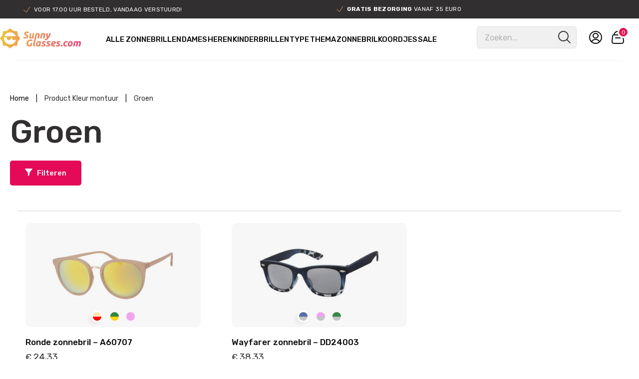

--- FILE ---
content_type: text/html; charset=UTF-8
request_url: https://www.sunnyglasses.com/kleur-montuur/groen/
body_size: 13974
content:
<!DOCTYPE html>
<!--[if IE 7]>
<html class="ie ie7" lang="nl-NL">
<![endif]-->
<!--[if IE 8]>
<html class="ie ie8" lang="nl-NL">
<![endif]-->
<!--[if !(IE 7) | !(IE 8)  ]><!-->
<html lang="nl-NL">
<!--<![endif]-->
<head>
<meta charset="UTF-8" />
<meta name="viewport" content="width=device-width, initial-scale=1.0">
<meta content="telephone=no" name="format-detection">
<link href="https://www.sunnyglasses.com/kleur-montuur/groen" hreflang="NL-nl" />
<link href="https://fonts.googleapis.com/css?family=Rubik:300,300i,400,400i,500,500i,700,700i,900,900i&amp;subset=cyrillic,hebrew,latin-ext" rel="stylesheet">
<link rel="stylesheet" type="text/css" href="//cdn.jsdelivr.net/npm/slick-carousel@1.8.1/slick/slick.css"/>
<link rel="stylesheet" type="text/css" href="//cdn.jsdelivr.net/npm/slick-carousel@1.8.1/slick/slick-theme.css"/>
<title>Groen Archieven - Sunny Glasses</title>

<meta name='robots' content='index, follow, max-image-preview:large, max-snippet:-1, max-video-preview:-1' />
<script>
dataLayer = [{
    "price": 24.33,
    "category": "Festival zonnebrillen, Goedkope dames zonnebrillen, Ronde zonnebril dames, Ronde zonnebrillen",
    "itemid": "A60707",
    "pagetype": "product"
}];
</script>
			<script>
	document.addEventListener( 'wpcf7mailsent', function( event ) {
		dataLayer.push({
			'event' : 'cf7complete',
			'CF7_ID' : event.detail.contactFormId,
		});
	}, false );
	document.addEventListener( 'wpcf7invalid', function( event ) {
		dataLayer.push({
			'event' : 'cf7invalid',
			'CF7_ID' : event.detail.contactFormId,
		});
	}, false );
	document.addEventListener( 'wpcf7spam', function( event ) {
		dataLayer.push({
			'event' : 'cf7spam',
			'CF7_ID' : event.detail.contactFormId,
		});
	}, false );
	document.addEventListener( 'wpcf7mailfailed', function( event ) {
		dataLayer.push({
			'event' : 'cf7fail',
			'CF7_ID' : event.detail.contactFormId,
		});
	}, false );
</script>
			
	<!-- This site is optimized with the Yoast SEO plugin v26.5 - https://yoast.com/wordpress/plugins/seo/ -->
	<link rel="canonical" href="https://www.sunnyglasses.com/kleur-montuur/groen/" />
	<meta property="og:locale" content="nl_NL" />
	<meta property="og:type" content="article" />
	<meta property="og:title" content="Groen Archieven - Sunny Glasses" />
	<meta property="og:url" content="https://www.sunnyglasses.com/kleur-montuur/groen/" />
	<meta property="og:site_name" content="Sunny Glasses" />
	<meta property="og:image" content="https://www.sunnyglasses.com/wp-content/uploads/2018/05/Logo_SunnyGlasses.png" />
	<meta property="og:image:width" content="400" />
	<meta property="og:image:height" content="99" />
	<meta property="og:image:type" content="image/png" />
	<meta name="twitter:card" content="summary_large_image" />
	<script type="application/ld+json" class="yoast-schema-graph">{"@context":"https://schema.org","@graph":[{"@type":"CollectionPage","@id":"https://www.sunnyglasses.com/kleur-montuur/groen/","url":"https://www.sunnyglasses.com/kleur-montuur/groen/","name":"Groen Archieven - Sunny Glasses","isPartOf":{"@id":"https://www.sunnyglasses.com/#website"},"primaryImageOfPage":{"@id":"https://www.sunnyglasses.com/kleur-montuur/groen/#primaryimage"},"image":{"@id":"https://www.sunnyglasses.com/kleur-montuur/groen/#primaryimage"},"thumbnailUrl":"https://www.sunnyglasses.com/wp-content/uploads/2020/05/A60707-1.jpg","breadcrumb":{"@id":"https://www.sunnyglasses.com/kleur-montuur/groen/#breadcrumb"},"inLanguage":"nl-NL"},{"@type":"ImageObject","inLanguage":"nl-NL","@id":"https://www.sunnyglasses.com/kleur-montuur/groen/#primaryimage","url":"https://www.sunnyglasses.com/wp-content/uploads/2020/05/A60707-1.jpg","contentUrl":"https://www.sunnyglasses.com/wp-content/uploads/2020/05/A60707-1.jpg","width":1200,"height":600},{"@type":"BreadcrumbList","@id":"https://www.sunnyglasses.com/kleur-montuur/groen/#breadcrumb","itemListElement":[{"@type":"ListItem","position":1,"name":"Home","item":"https://www.sunnyglasses.com/"},{"@type":"ListItem","position":2,"name":"Groen"}]},{"@type":"WebSite","@id":"https://www.sunnyglasses.com/#website","url":"https://www.sunnyglasses.com/","name":"Sunny Glasses","description":"","publisher":{"@id":"https://www.sunnyglasses.com/#organization"},"potentialAction":[{"@type":"SearchAction","target":{"@type":"EntryPoint","urlTemplate":"https://www.sunnyglasses.com/?s={search_term_string}"},"query-input":{"@type":"PropertyValueSpecification","valueRequired":true,"valueName":"search_term_string"}}],"inLanguage":"nl-NL"},{"@type":"Organization","@id":"https://www.sunnyglasses.com/#organization","name":"Sunny Glasses","url":"https://www.sunnyglasses.com/","logo":{"@type":"ImageObject","inLanguage":"nl-NL","@id":"https://www.sunnyglasses.com/#/schema/logo/image/","url":"https://www.sunnyglasses.com/wp-content/uploads/2018/05/Logo_SunnyGlasses.png","contentUrl":"https://www.sunnyglasses.com/wp-content/uploads/2018/05/Logo_SunnyGlasses.png","width":400,"height":99,"caption":"Sunny Glasses"},"image":{"@id":"https://www.sunnyglasses.com/#/schema/logo/image/"}}]}</script>
	<!-- / Yoast SEO plugin. -->


<link rel='dns-prefetch' href='//www.sunnyglasses.com' />
<link rel='dns-prefetch' href='//cdn.jsdelivr.net' />
			<!-- Google Tag Manager -->
			<script>(function(w,d,s,l,i){w[l]=w[l]||[];w[l].push({'gtm.start':
			new Date().getTime(),event:'gtm.js'});var f=d.getElementsByTagName(s)[0],
			j=d.createElement(s),dl=l!='dataLayer'?'&l='+l:'';j.async=true;j.src=
			'https://www.googletagmanager.com/gtm.js?id='+i+dl;f.parentNode.insertBefore(j,f);
			})(window,document,'script','dataLayer','GTM-NBH7XH4');</script>
			<!-- End Google Tag Manager -->
			<link rel="alternate" type="application/rss+xml" title="Sunny Glasses &raquo; Groen Kleur montuur feed" href="https://www.sunnyglasses.com/kleur-montuur/groen/feed/" />
		<style>
			.lazyload,
			.lazyloading {
				max-width: 100%;
			}
		</style>
		<style id='wp-img-auto-sizes-contain-inline-css' type='text/css'>
img:is([sizes=auto i],[sizes^="auto," i]){contain-intrinsic-size:3000px 1500px}
/*# sourceURL=wp-img-auto-sizes-contain-inline-css */
</style>
<style id='wp-block-library-inline-css' type='text/css'>
:root{--wp-block-synced-color:#7a00df;--wp-block-synced-color--rgb:122,0,223;--wp-bound-block-color:var(--wp-block-synced-color);--wp-editor-canvas-background:#ddd;--wp-admin-theme-color:#007cba;--wp-admin-theme-color--rgb:0,124,186;--wp-admin-theme-color-darker-10:#006ba1;--wp-admin-theme-color-darker-10--rgb:0,107,160.5;--wp-admin-theme-color-darker-20:#005a87;--wp-admin-theme-color-darker-20--rgb:0,90,135;--wp-admin-border-width-focus:2px}@media (min-resolution:192dpi){:root{--wp-admin-border-width-focus:1.5px}}.wp-element-button{cursor:pointer}:root .has-very-light-gray-background-color{background-color:#eee}:root .has-very-dark-gray-background-color{background-color:#313131}:root .has-very-light-gray-color{color:#eee}:root .has-very-dark-gray-color{color:#313131}:root .has-vivid-green-cyan-to-vivid-cyan-blue-gradient-background{background:linear-gradient(135deg,#00d084,#0693e3)}:root .has-purple-crush-gradient-background{background:linear-gradient(135deg,#34e2e4,#4721fb 50%,#ab1dfe)}:root .has-hazy-dawn-gradient-background{background:linear-gradient(135deg,#faaca8,#dad0ec)}:root .has-subdued-olive-gradient-background{background:linear-gradient(135deg,#fafae1,#67a671)}:root .has-atomic-cream-gradient-background{background:linear-gradient(135deg,#fdd79a,#004a59)}:root .has-nightshade-gradient-background{background:linear-gradient(135deg,#330968,#31cdcf)}:root .has-midnight-gradient-background{background:linear-gradient(135deg,#020381,#2874fc)}:root{--wp--preset--font-size--normal:16px;--wp--preset--font-size--huge:42px}.has-regular-font-size{font-size:1em}.has-larger-font-size{font-size:2.625em}.has-normal-font-size{font-size:var(--wp--preset--font-size--normal)}.has-huge-font-size{font-size:var(--wp--preset--font-size--huge)}.has-text-align-center{text-align:center}.has-text-align-left{text-align:left}.has-text-align-right{text-align:right}.has-fit-text{white-space:nowrap!important}#end-resizable-editor-section{display:none}.aligncenter{clear:both}.items-justified-left{justify-content:flex-start}.items-justified-center{justify-content:center}.items-justified-right{justify-content:flex-end}.items-justified-space-between{justify-content:space-between}.screen-reader-text{border:0;clip-path:inset(50%);height:1px;margin:-1px;overflow:hidden;padding:0;position:absolute;width:1px;word-wrap:normal!important}.screen-reader-text:focus{background-color:#ddd;clip-path:none;color:#444;display:block;font-size:1em;height:auto;left:5px;line-height:normal;padding:15px 23px 14px;text-decoration:none;top:5px;width:auto;z-index:100000}html :where(.has-border-color){border-style:solid}html :where([style*=border-top-color]){border-top-style:solid}html :where([style*=border-right-color]){border-right-style:solid}html :where([style*=border-bottom-color]){border-bottom-style:solid}html :where([style*=border-left-color]){border-left-style:solid}html :where([style*=border-width]){border-style:solid}html :where([style*=border-top-width]){border-top-style:solid}html :where([style*=border-right-width]){border-right-style:solid}html :where([style*=border-bottom-width]){border-bottom-style:solid}html :where([style*=border-left-width]){border-left-style:solid}html :where(img[class*=wp-image-]){height:auto;max-width:100%}:where(figure){margin:0 0 1em}html :where(.is-position-sticky){--wp-admin--admin-bar--position-offset:var(--wp-admin--admin-bar--height,0px)}@media screen and (max-width:600px){html :where(.is-position-sticky){--wp-admin--admin-bar--position-offset:0px}}

/*# sourceURL=wp-block-library-inline-css */
</style><link rel='stylesheet' id='wc-blocks-style-css' href='https://www.sunnyglasses.com/wp-content/plugins/woocommerce/assets/client/blocks/wc-blocks.css?ver=wc-10.3.7' type='text/css' media='all' />
<style id='global-styles-inline-css' type='text/css'>
:root{--wp--preset--aspect-ratio--square: 1;--wp--preset--aspect-ratio--4-3: 4/3;--wp--preset--aspect-ratio--3-4: 3/4;--wp--preset--aspect-ratio--3-2: 3/2;--wp--preset--aspect-ratio--2-3: 2/3;--wp--preset--aspect-ratio--16-9: 16/9;--wp--preset--aspect-ratio--9-16: 9/16;--wp--preset--color--black: #000000;--wp--preset--color--cyan-bluish-gray: #abb8c3;--wp--preset--color--white: #ffffff;--wp--preset--color--pale-pink: #f78da7;--wp--preset--color--vivid-red: #cf2e2e;--wp--preset--color--luminous-vivid-orange: #ff6900;--wp--preset--color--luminous-vivid-amber: #fcb900;--wp--preset--color--light-green-cyan: #7bdcb5;--wp--preset--color--vivid-green-cyan: #00d084;--wp--preset--color--pale-cyan-blue: #8ed1fc;--wp--preset--color--vivid-cyan-blue: #0693e3;--wp--preset--color--vivid-purple: #9b51e0;--wp--preset--gradient--vivid-cyan-blue-to-vivid-purple: linear-gradient(135deg,rgb(6,147,227) 0%,rgb(155,81,224) 100%);--wp--preset--gradient--light-green-cyan-to-vivid-green-cyan: linear-gradient(135deg,rgb(122,220,180) 0%,rgb(0,208,130) 100%);--wp--preset--gradient--luminous-vivid-amber-to-luminous-vivid-orange: linear-gradient(135deg,rgb(252,185,0) 0%,rgb(255,105,0) 100%);--wp--preset--gradient--luminous-vivid-orange-to-vivid-red: linear-gradient(135deg,rgb(255,105,0) 0%,rgb(207,46,46) 100%);--wp--preset--gradient--very-light-gray-to-cyan-bluish-gray: linear-gradient(135deg,rgb(238,238,238) 0%,rgb(169,184,195) 100%);--wp--preset--gradient--cool-to-warm-spectrum: linear-gradient(135deg,rgb(74,234,220) 0%,rgb(151,120,209) 20%,rgb(207,42,186) 40%,rgb(238,44,130) 60%,rgb(251,105,98) 80%,rgb(254,248,76) 100%);--wp--preset--gradient--blush-light-purple: linear-gradient(135deg,rgb(255,206,236) 0%,rgb(152,150,240) 100%);--wp--preset--gradient--blush-bordeaux: linear-gradient(135deg,rgb(254,205,165) 0%,rgb(254,45,45) 50%,rgb(107,0,62) 100%);--wp--preset--gradient--luminous-dusk: linear-gradient(135deg,rgb(255,203,112) 0%,rgb(199,81,192) 50%,rgb(65,88,208) 100%);--wp--preset--gradient--pale-ocean: linear-gradient(135deg,rgb(255,245,203) 0%,rgb(182,227,212) 50%,rgb(51,167,181) 100%);--wp--preset--gradient--electric-grass: linear-gradient(135deg,rgb(202,248,128) 0%,rgb(113,206,126) 100%);--wp--preset--gradient--midnight: linear-gradient(135deg,rgb(2,3,129) 0%,rgb(40,116,252) 100%);--wp--preset--font-size--small: 13px;--wp--preset--font-size--medium: 20px;--wp--preset--font-size--large: 36px;--wp--preset--font-size--x-large: 42px;--wp--preset--spacing--20: 0.44rem;--wp--preset--spacing--30: 0.67rem;--wp--preset--spacing--40: 1rem;--wp--preset--spacing--50: 1.5rem;--wp--preset--spacing--60: 2.25rem;--wp--preset--spacing--70: 3.38rem;--wp--preset--spacing--80: 5.06rem;--wp--preset--shadow--natural: 6px 6px 9px rgba(0, 0, 0, 0.2);--wp--preset--shadow--deep: 12px 12px 50px rgba(0, 0, 0, 0.4);--wp--preset--shadow--sharp: 6px 6px 0px rgba(0, 0, 0, 0.2);--wp--preset--shadow--outlined: 6px 6px 0px -3px rgb(255, 255, 255), 6px 6px rgb(0, 0, 0);--wp--preset--shadow--crisp: 6px 6px 0px rgb(0, 0, 0);}:where(.is-layout-flex){gap: 0.5em;}:where(.is-layout-grid){gap: 0.5em;}body .is-layout-flex{display: flex;}.is-layout-flex{flex-wrap: wrap;align-items: center;}.is-layout-flex > :is(*, div){margin: 0;}body .is-layout-grid{display: grid;}.is-layout-grid > :is(*, div){margin: 0;}:where(.wp-block-columns.is-layout-flex){gap: 2em;}:where(.wp-block-columns.is-layout-grid){gap: 2em;}:where(.wp-block-post-template.is-layout-flex){gap: 1.25em;}:where(.wp-block-post-template.is-layout-grid){gap: 1.25em;}.has-black-color{color: var(--wp--preset--color--black) !important;}.has-cyan-bluish-gray-color{color: var(--wp--preset--color--cyan-bluish-gray) !important;}.has-white-color{color: var(--wp--preset--color--white) !important;}.has-pale-pink-color{color: var(--wp--preset--color--pale-pink) !important;}.has-vivid-red-color{color: var(--wp--preset--color--vivid-red) !important;}.has-luminous-vivid-orange-color{color: var(--wp--preset--color--luminous-vivid-orange) !important;}.has-luminous-vivid-amber-color{color: var(--wp--preset--color--luminous-vivid-amber) !important;}.has-light-green-cyan-color{color: var(--wp--preset--color--light-green-cyan) !important;}.has-vivid-green-cyan-color{color: var(--wp--preset--color--vivid-green-cyan) !important;}.has-pale-cyan-blue-color{color: var(--wp--preset--color--pale-cyan-blue) !important;}.has-vivid-cyan-blue-color{color: var(--wp--preset--color--vivid-cyan-blue) !important;}.has-vivid-purple-color{color: var(--wp--preset--color--vivid-purple) !important;}.has-black-background-color{background-color: var(--wp--preset--color--black) !important;}.has-cyan-bluish-gray-background-color{background-color: var(--wp--preset--color--cyan-bluish-gray) !important;}.has-white-background-color{background-color: var(--wp--preset--color--white) !important;}.has-pale-pink-background-color{background-color: var(--wp--preset--color--pale-pink) !important;}.has-vivid-red-background-color{background-color: var(--wp--preset--color--vivid-red) !important;}.has-luminous-vivid-orange-background-color{background-color: var(--wp--preset--color--luminous-vivid-orange) !important;}.has-luminous-vivid-amber-background-color{background-color: var(--wp--preset--color--luminous-vivid-amber) !important;}.has-light-green-cyan-background-color{background-color: var(--wp--preset--color--light-green-cyan) !important;}.has-vivid-green-cyan-background-color{background-color: var(--wp--preset--color--vivid-green-cyan) !important;}.has-pale-cyan-blue-background-color{background-color: var(--wp--preset--color--pale-cyan-blue) !important;}.has-vivid-cyan-blue-background-color{background-color: var(--wp--preset--color--vivid-cyan-blue) !important;}.has-vivid-purple-background-color{background-color: var(--wp--preset--color--vivid-purple) !important;}.has-black-border-color{border-color: var(--wp--preset--color--black) !important;}.has-cyan-bluish-gray-border-color{border-color: var(--wp--preset--color--cyan-bluish-gray) !important;}.has-white-border-color{border-color: var(--wp--preset--color--white) !important;}.has-pale-pink-border-color{border-color: var(--wp--preset--color--pale-pink) !important;}.has-vivid-red-border-color{border-color: var(--wp--preset--color--vivid-red) !important;}.has-luminous-vivid-orange-border-color{border-color: var(--wp--preset--color--luminous-vivid-orange) !important;}.has-luminous-vivid-amber-border-color{border-color: var(--wp--preset--color--luminous-vivid-amber) !important;}.has-light-green-cyan-border-color{border-color: var(--wp--preset--color--light-green-cyan) !important;}.has-vivid-green-cyan-border-color{border-color: var(--wp--preset--color--vivid-green-cyan) !important;}.has-pale-cyan-blue-border-color{border-color: var(--wp--preset--color--pale-cyan-blue) !important;}.has-vivid-cyan-blue-border-color{border-color: var(--wp--preset--color--vivid-cyan-blue) !important;}.has-vivid-purple-border-color{border-color: var(--wp--preset--color--vivid-purple) !important;}.has-vivid-cyan-blue-to-vivid-purple-gradient-background{background: var(--wp--preset--gradient--vivid-cyan-blue-to-vivid-purple) !important;}.has-light-green-cyan-to-vivid-green-cyan-gradient-background{background: var(--wp--preset--gradient--light-green-cyan-to-vivid-green-cyan) !important;}.has-luminous-vivid-amber-to-luminous-vivid-orange-gradient-background{background: var(--wp--preset--gradient--luminous-vivid-amber-to-luminous-vivid-orange) !important;}.has-luminous-vivid-orange-to-vivid-red-gradient-background{background: var(--wp--preset--gradient--luminous-vivid-orange-to-vivid-red) !important;}.has-very-light-gray-to-cyan-bluish-gray-gradient-background{background: var(--wp--preset--gradient--very-light-gray-to-cyan-bluish-gray) !important;}.has-cool-to-warm-spectrum-gradient-background{background: var(--wp--preset--gradient--cool-to-warm-spectrum) !important;}.has-blush-light-purple-gradient-background{background: var(--wp--preset--gradient--blush-light-purple) !important;}.has-blush-bordeaux-gradient-background{background: var(--wp--preset--gradient--blush-bordeaux) !important;}.has-luminous-dusk-gradient-background{background: var(--wp--preset--gradient--luminous-dusk) !important;}.has-pale-ocean-gradient-background{background: var(--wp--preset--gradient--pale-ocean) !important;}.has-electric-grass-gradient-background{background: var(--wp--preset--gradient--electric-grass) !important;}.has-midnight-gradient-background{background: var(--wp--preset--gradient--midnight) !important;}.has-small-font-size{font-size: var(--wp--preset--font-size--small) !important;}.has-medium-font-size{font-size: var(--wp--preset--font-size--medium) !important;}.has-large-font-size{font-size: var(--wp--preset--font-size--large) !important;}.has-x-large-font-size{font-size: var(--wp--preset--font-size--x-large) !important;}
/*# sourceURL=global-styles-inline-css */
</style>

<style id='classic-theme-styles-inline-css' type='text/css'>
/*! This file is auto-generated */
.wp-block-button__link{color:#fff;background-color:#32373c;border-radius:9999px;box-shadow:none;text-decoration:none;padding:calc(.667em + 2px) calc(1.333em + 2px);font-size:1.125em}.wp-block-file__button{background:#32373c;color:#fff;text-decoration:none}
/*# sourceURL=/wp-includes/css/classic-themes.min.css */
</style>
<style id='woocommerce-inline-inline-css' type='text/css'>
.woocommerce form .form-row .required { visibility: visible; }
/*# sourceURL=woocommerce-inline-inline-css */
</style>
<link rel='stylesheet' id='sendcloud-checkout-css-css' href='https://www.sunnyglasses.com/wp-content/plugins/sendcloud-shipping/resources/css/sendcloud-checkout.css?ver=2.4.5' type='text/css' media='all' />
<link rel='stylesheet' id='brands-styles-css' href='https://www.sunnyglasses.com/wp-content/plugins/woocommerce/assets/css/brands.css?ver=10.3.7' type='text/css' media='all' />
<link rel='stylesheet' id='wp_so-wc-css' href='https://www.sunnyglasses.com/wp-content/themes/sunnyglasses/style.css' type='text/css' media='all' />
<script type="text/javascript" src="https://www.sunnyglasses.com/wp-includes/js/jquery/jquery.min.js?ver=3.7.1" id="jquery-core-js"></script>
<script type="text/javascript" src="https://www.sunnyglasses.com/wp-includes/js/jquery/jquery-migrate.min.js?ver=3.4.1" id="jquery-migrate-js"></script>
<script type="text/javascript" src="https://www.sunnyglasses.com/wp-content/plugins/woocommerce/assets/js/jquery-blockui/jquery.blockUI.min.js?ver=2.7.0-wc.10.3.7" id="wc-jquery-blockui-js" defer="defer" data-wp-strategy="defer"></script>
<script type="text/javascript" id="wc-add-to-cart-js-extra">
/* <![CDATA[ */
var wc_add_to_cart_params = {"ajax_url":"/wp-admin/admin-ajax.php","wc_ajax_url":"/?wc-ajax=%%endpoint%%","i18n_view_cart":"Bekijk winkelwagen","cart_url":"https://www.sunnyglasses.com/winkelmand/","is_cart":"","cart_redirect_after_add":"no"};
//# sourceURL=wc-add-to-cart-js-extra
/* ]]> */
</script>
<script type="text/javascript" src="https://www.sunnyglasses.com/wp-content/plugins/woocommerce/assets/js/frontend/add-to-cart.min.js?ver=10.3.7" id="wc-add-to-cart-js" defer="defer" data-wp-strategy="defer"></script>
<script type="text/javascript" src="https://www.sunnyglasses.com/wp-content/plugins/woocommerce/assets/js/js-cookie/js.cookie.min.js?ver=2.1.4-wc.10.3.7" id="wc-js-cookie-js" defer="defer" data-wp-strategy="defer"></script>
<script type="text/javascript" id="woocommerce-js-extra">
/* <![CDATA[ */
var woocommerce_params = {"ajax_url":"/wp-admin/admin-ajax.php","wc_ajax_url":"/?wc-ajax=%%endpoint%%","i18n_password_show":"Wachtwoord weergeven","i18n_password_hide":"Wachtwoord verbergen"};
//# sourceURL=woocommerce-js-extra
/* ]]> */
</script>
<script type="text/javascript" src="https://www.sunnyglasses.com/wp-content/plugins/woocommerce/assets/js/frontend/woocommerce.min.js?ver=10.3.7" id="woocommerce-js" defer="defer" data-wp-strategy="defer"></script>
<link rel="https://api.w.org/" href="https://www.sunnyglasses.com/wp-json/" /><link rel="EditURI" type="application/rsd+xml" title="RSD" href="https://www.sunnyglasses.com/xmlrpc.php?rsd" />
<meta name="generator" content="WordPress 6.9" />
<meta name="generator" content="WooCommerce 10.3.7" />
		<script>
			document.documentElement.className = document.documentElement.className.replace('no-js', 'js');
		</script>
				<style>
			.no-js img.lazyload {
				display: none;
			}

			figure.wp-block-image img.lazyloading {
				min-width: 150px;
			}

			.lazyload,
			.lazyloading {
				--smush-placeholder-width: 100px;
				--smush-placeholder-aspect-ratio: 1/1;
				width: var(--smush-image-width, var(--smush-placeholder-width)) !important;
				aspect-ratio: var(--smush-image-aspect-ratio, var(--smush-placeholder-aspect-ratio)) !important;
			}

						.lazyload, .lazyloading {
				opacity: 0;
			}

			.lazyloaded {
				opacity: 1;
				transition: opacity 200ms;
				transition-delay: 0ms;
			}

					</style>
			<noscript><style>.woocommerce-product-gallery{ opacity: 1 !important; }</style></noscript>
	<link rel="icon" href="https://www.sunnyglasses.com/wp-content/uploads/2019/02/Logo_SunnyGlasses_favicon.png" sizes="32x32" />
<link rel="icon" href="https://www.sunnyglasses.com/wp-content/uploads/2019/02/Logo_SunnyGlasses_favicon.png" sizes="192x192" />
<link rel="apple-touch-icon" href="https://www.sunnyglasses.com/wp-content/uploads/2019/02/Logo_SunnyGlasses_favicon.png" />
<meta name="msapplication-TileImage" content="https://www.sunnyglasses.com/wp-content/uploads/2019/02/Logo_SunnyGlasses_favicon.png" />
		<style type="text/css" id="wp-custom-css">
			.knop-subitem{
	padding: 8px 12px;
	background: #feeff4;
	margin-right: 15px;
	text-decoration: none;
	line-height: 30px;
	display: inline-block;
}

@media only screen and (max-width: 900px) {
	.knop-subitem{
		display: block;
		margin-bottom: 10px;
		text-align: center;
		margin-right: 0px;
	}
}		</style>
		
</head>
<body class="archive tax-pa_kleur-montuur term-groen term-713 wp-theme-sunnyglasses theme-sunnyglasses woocommerce woocommerce-page woocommerce-no-js">
			<!-- Google Tag Manager (noscript) -->
			<noscript><iframe data-src="https://www.googletagmanager.com/ns.html?id=GTM-NBH7XH4"
			height="0" width="0" style="display:none;visibility:hidden" src="[data-uri]" class="lazyload" data-load-mode="1"></iframe></noscript>
			<!-- End Google Tag Manager (noscript) -->
			

<div id="wrapper">
		<!-- Top menu -->
		<div class="top-menu">
			<div class="container">
				<ul class="left-box">
					<li><a href="/verzendinformatie">Voor 17.00 uur besteld, vandaag verstuurd!</a></li>				</ul>
				<ul class="center-box">
					<li><b>Gratis bezorging</b> vanaf 35 euro</li>				</ul>
				<ul class="right-box">
									</ul>
			</div>
		</div>
		<!-- Top menu end -->

		<!-- Header -->
		<header id="header">
			
			<div class="header-top">
				<div class="container">
					<div class="header-top-info">
						<svg class="ham hamRotate" viewBox="0 0 100 100" width="80" onclick="this.classList.toggle('active')">
							<path class="line top"  d="m 30,33 h 40 c 3.722839,0 7.5,3.126468 7.5,8.578427 0,5.451959 -2.727029,8.421573 -7.5,8.421573 h -20" />
							<path class="line middle" d="m 30,50 h 40" />
							<path class="line bottom" d="m 70,67 h -40 c 0,0 -7.5,-0.802118 -7.5,-8.365747 0,-7.563629 7.5,-8.634253 7.5,-8.634253 h 20" />
						</svg>
						<div class="logo">
							<a href="https://www.sunnyglasses.com"><img data-src="https://www.sunnyglasses.com/wp-content/themes/sunnyglasses/images/Logo_SunnyGlasses.png" alt="Sunny Glasses" src="[data-uri]" class="lazyload" style="--smush-placeholder-width: 400px; --smush-placeholder-aspect-ratio: 400/99;" /></a>
						</div>
						<!-- <a id="so_mobmenu" href="#">
							<span></span>
							Menu
						</a> -->
						<div class="menu-mainmenu-container"><ul id="menu-mainmenu" class="menu"><li id="menu-item-15890" class="menu-item menu-item-type-post_type menu-item-object-page menu-item-15890"><a href="https://www.sunnyglasses.com/winkel/">Alle zonnebrillen</a></li>
<li id="menu-item-17147" class="menu-item menu-item-type-taxonomy menu-item-object-product_cat menu-item-has-children menu-item-17147"><a href="https://www.sunnyglasses.com/zonnebrillen/dames-zonnebrillen/">Dames</a>
<ul class="sub-menu">
	<li id="menu-item-22113" class="menu-item menu-item-type-taxonomy menu-item-object-product_cat menu-item-22113"><a href="https://www.sunnyglasses.com/zonnebrillen/dames-zonnebrillen/piloten-zonnebril-dames/">Pilotenbril</a></li>
	<li id="menu-item-22112" class="menu-item menu-item-type-taxonomy menu-item-object-product_cat menu-item-22112"><a href="https://www.sunnyglasses.com/zonnebrillen/dames-zonnebrillen/clubmaster-zonnebril-dames/">Clubmaster</a></li>
	<li id="menu-item-22114" class="menu-item menu-item-type-taxonomy menu-item-object-product_cat menu-item-22114"><a href="https://www.sunnyglasses.com/zonnebrillen/dames-zonnebrillen/ronde-zonnebril-dames/">Rond</a></li>
	<li id="menu-item-22111" class="menu-item menu-item-type-taxonomy menu-item-object-product_cat menu-item-22111"><a href="https://www.sunnyglasses.com/zonnebrillen/dames-zonnebrillen/cat-eye-zonnebril-dames/">Cat eye</a></li>
	<li id="menu-item-22115" class="menu-item menu-item-type-taxonomy menu-item-object-product_cat menu-item-22115"><a href="https://www.sunnyglasses.com/zonnebrillen/dames-zonnebrillen/sport-zonnebril-dames/">Sport</a></li>
	<li id="menu-item-22116" class="menu-item menu-item-type-taxonomy menu-item-object-product_cat menu-item-22116"><a href="https://www.sunnyglasses.com/zonnebrillen/dames-zonnebrillen/wayfarer-zonnebril-dames/">Wayfarer</a></li>
</ul>
</li>
<li id="menu-item-17148" class="menu-item menu-item-type-taxonomy menu-item-object-product_cat menu-item-has-children menu-item-17148"><a href="https://www.sunnyglasses.com/zonnebrillen/heren-zonnebrillen/">Heren</a>
<ul class="sub-menu">
	<li id="menu-item-22118" class="menu-item menu-item-type-taxonomy menu-item-object-product_cat menu-item-22118"><a href="https://www.sunnyglasses.com/zonnebrillen/heren-zonnebrillen/piloten-zonnebril-heren/">Pilotenbril</a></li>
	<li id="menu-item-22117" class="menu-item menu-item-type-taxonomy menu-item-object-product_cat menu-item-22117"><a href="https://www.sunnyglasses.com/zonnebrillen/heren-zonnebrillen/clubmaster-zonnebril-heren/">Clubmaster</a></li>
	<li id="menu-item-22119" class="menu-item menu-item-type-taxonomy menu-item-object-product_cat menu-item-22119"><a href="https://www.sunnyglasses.com/zonnebrillen/heren-zonnebrillen/ronde-zonnebril-heren/">Rond</a></li>
	<li id="menu-item-22120" class="menu-item menu-item-type-taxonomy menu-item-object-product_cat menu-item-22120"><a href="https://www.sunnyglasses.com/zonnebrillen/heren-zonnebrillen/sport-zonnebril-heren/">Sport</a></li>
	<li id="menu-item-22121" class="menu-item menu-item-type-taxonomy menu-item-object-product_cat menu-item-22121"><a href="https://www.sunnyglasses.com/zonnebrillen/heren-zonnebrillen/wayfarer-zonnebril-heren/">Wayfarer</a></li>
</ul>
</li>
<li id="menu-item-17149" class="menu-item menu-item-type-taxonomy menu-item-object-product_cat menu-item-17149"><a href="https://www.sunnyglasses.com/zonnebrillen/kinderzonnebrillen/">Kinderbrillen</a></li>
<li id="menu-item-17150" class="menu-item menu-item-type-custom menu-item-object-custom menu-item-has-children menu-item-17150"><a href="#">Type</a>
<ul class="sub-menu">
	<li id="menu-item-17154" class="menu-item menu-item-type-taxonomy menu-item-object-product_cat menu-item-17154"><a href="https://www.sunnyglasses.com/zonnebrillen/pilotenbrillen/">Pilotenbril</a></li>
	<li id="menu-item-17153" class="menu-item menu-item-type-taxonomy menu-item-object-product_cat menu-item-17153"><a href="https://www.sunnyglasses.com/zonnebrillen/clubmaster-zonnebrillen/">Clubmaster</a></li>
	<li id="menu-item-17155" class="menu-item menu-item-type-taxonomy menu-item-object-product_cat menu-item-17155"><a href="https://www.sunnyglasses.com/zonnebrillen/ronde-zonnebrillen/">Rond</a></li>
	<li id="menu-item-17152" class="menu-item menu-item-type-taxonomy menu-item-object-product_cat menu-item-17152"><a href="https://www.sunnyglasses.com/zonnebrillen/cat-eye-zonnebrillen/">Cat eye</a></li>
	<li id="menu-item-17160" class="menu-item menu-item-type-taxonomy menu-item-object-product_cat menu-item-17160"><a href="https://www.sunnyglasses.com/zonnebrillen/sport-zonnebrillen/">Sport</a></li>
	<li id="menu-item-17156" class="menu-item menu-item-type-taxonomy menu-item-object-product_cat menu-item-17156"><a href="https://www.sunnyglasses.com/zonnebrillen/shield-zonnebrillen/">Shield</a></li>
	<li id="menu-item-17157" class="menu-item menu-item-type-taxonomy menu-item-object-product_cat menu-item-17157"><a href="https://www.sunnyglasses.com/zonnebrillen/wayfarer-zonnebrillen/">Wayfarer</a></li>
</ul>
</li>
<li id="menu-item-17151" class="menu-item menu-item-type-custom menu-item-object-custom menu-item-has-children menu-item-17151"><a href="#">Thema</a>
<ul class="sub-menu">
	<li id="menu-item-17158" class="menu-item menu-item-type-taxonomy menu-item-object-product_cat menu-item-17158"><a href="https://www.sunnyglasses.com/zonnebrillen/festival-zonnebrillen/">Festival</a></li>
	<li id="menu-item-17159" class="menu-item menu-item-type-taxonomy menu-item-object-product_cat menu-item-17159"><a href="https://www.sunnyglasses.com/zonnebrillen/ski-zonnebrillen/">Ski</a></li>
</ul>
</li>
<li id="menu-item-22122" class="menu-item menu-item-type-taxonomy menu-item-object-product_cat menu-item-22122"><a href="https://www.sunnyglasses.com/zonnebrillen/zonnebrilkoordjes/">Zonnebrilkoordjes</a></li>
<li id="menu-item-17161" class="menu-item menu-item-type-custom menu-item-object-custom menu-item-17161"><a href="https://www.sunnyglasses.com/winkel/?min_price=0&#038;max_price=8">Sale</a></li>
</ul></div>						<div class="box-search">
							<form action="https://www.sunnyglasses.com" method="GET">
								<input type="hidden" name="post_type" value="product">
								<input type="text" name="s" placeholder="Zoeken..." />
								<button class="btn-search"></button>
							</form>
						</div>
						<div class="box-cart-wishlist">
							<!-- <div class="wishlist">
								<a href="#">
									<i class="icon-wishlist"></i>
									<span class="count">4</span>
								</a>
							</div> -->
							<div class="header-user"><a href="https://www.sunnyglasses.com/mijn-account/"><span class="icon-account"></span></a>								<div class="cart" id="open-cart">
																		<a class="cart-contents" title="View your shopping cart" style="opacity: 1;">
										<i class="icon-cart"></i>
										<span class="count">0</span>
																			</a>
								</div>
								
							</div>

						</div>
					</div>
				</div>
			</div>
							<div id="cart-sidebar">
					<div class="cart-sidebar-intro">
						<h2><span class="icon-bag"></span> Je winkelmand</h2><i class="icon-close"></i>
					</div>
				    <div id="header-widget-area" class="chw-widget-area widget-area" role="complementary">
				    	<div class="cart-sidebar"><h2 class="chw-title">Winkelmandje</h2><div class="widget_shopping_cart_content"></div></div>				    </div>
				</div>
			<div id="primary" class="content-area"><main id="main" class="site-main" role="main"><nav class="woocommerce-breadcrumb" itemprop="breadcrumb"><a href="https://www.sunnyglasses.com">Home</a> <span class="breadcrumb-separator"> | </span> Product Kleur montuur <span class="breadcrumb-separator"> | </span> Groen</nav><header class="woocommerce-products-header">
			<h1 class="woocommerce-products-header__title page-title">Groen</h1>
	
	<p class="woocommerce-result-count" role="alert" aria-relevant="all" data-is-sorted-by="true">
	Toont alle 2 resultaten<span class="screen-reader-text">Gesorteerd op populariteit</span></p>
</header>
<a href="#" id="filteroptions">Filter opties</a><a href="#" id="so_open_filter_sidebar"><i class="icon-filter"></i> Filteren</a><div id="so_filter_sidebar" class="container-fields so_wc_filters_sidebar"><i class="icon-close"></i><h2>Filters</h2>
    <div class="field"><h2 class="rounded">Kleur montuur</h2><ul class="woocommerce-widget-layered-nav-list"><li class="woocommerce-widget-layered-nav-list__item wc-layered-nav-term "><a rel="nofollow" href="https://www.sunnyglasses.com/kleur-montuur/groen/?filter_kleur-montuur=beige&#038;query_type_kleur-montuur=or">Beige</a> <span class="count">(15)</span></li><li class="woocommerce-widget-layered-nav-list__item wc-layered-nav-term "><a rel="nofollow" href="https://www.sunnyglasses.com/kleur-montuur/groen/?filter_kleur-montuur=blauw&#038;query_type_kleur-montuur=or">Blauw</a> <span class="count">(6)</span></li><li class="woocommerce-widget-layered-nav-list__item wc-layered-nav-term "><a rel="nofollow" href="https://www.sunnyglasses.com/kleur-montuur/groen/?filter_kleur-montuur=bruin&#038;query_type_kleur-montuur=or">Bruin</a> <span class="count">(41)</span></li><li class="woocommerce-widget-layered-nav-list__item wc-layered-nav-term "><a rel="nofollow" href="https://www.sunnyglasses.com/kleur-montuur/groen/?filter_kleur-montuur=geel&#038;query_type_kleur-montuur=or">Geel</a> <span class="count">(7)</span></li><li class="woocommerce-widget-layered-nav-list__item wc-layered-nav-term "><a rel="nofollow" href="https://www.sunnyglasses.com/kleur-montuur/groen/?filter_kleur-montuur=goud&#038;query_type_kleur-montuur=or">Goud</a> <span class="count">(28)</span></li><li class="woocommerce-widget-layered-nav-list__item wc-layered-nav-term "><a rel="nofollow" href="https://www.sunnyglasses.com/kleur-montuur/groen/?filter_kleur-montuur=grijs&#038;query_type_kleur-montuur=or">Grijs</a> <span class="count">(27)</span></li><li class="woocommerce-widget-layered-nav-list__item wc-layered-nav-term "><a rel="nofollow" href="https://www.sunnyglasses.com/kleur-montuur/groen/?filter_kleur-montuur=oranje&#038;query_type_kleur-montuur=or">Oranje</a> <span class="count">(2)</span></li><li class="woocommerce-widget-layered-nav-list__item wc-layered-nav-term "><a rel="nofollow" href="https://www.sunnyglasses.com/kleur-montuur/groen/?filter_kleur-montuur=paars&#038;query_type_kleur-montuur=or">Paars</a> <span class="count">(1)</span></li><li class="woocommerce-widget-layered-nav-list__item wc-layered-nav-term "><a rel="nofollow" href="https://www.sunnyglasses.com/kleur-montuur/groen/?filter_kleur-montuur=rood&#038;query_type_kleur-montuur=or">Rood</a> <span class="count">(5)</span></li><li class="woocommerce-widget-layered-nav-list__item wc-layered-nav-term "><a rel="nofollow" href="https://www.sunnyglasses.com/kleur-montuur/groen/?filter_kleur-montuur=rosegoud&#038;query_type_kleur-montuur=or">Rosegoud</a> <span class="count">(3)</span></li><li class="woocommerce-widget-layered-nav-list__item wc-layered-nav-term "><a rel="nofollow" href="https://www.sunnyglasses.com/kleur-montuur/groen/?filter_kleur-montuur=roze&#038;query_type_kleur-montuur=or">Roze</a> <span class="count">(15)</span></li><li class="woocommerce-widget-layered-nav-list__item wc-layered-nav-term "><a rel="nofollow" href="https://www.sunnyglasses.com/kleur-montuur/groen/?filter_kleur-montuur=transparant&#038;query_type_kleur-montuur=or">Transparant</a> <span class="count">(7)</span></li><li class="woocommerce-widget-layered-nav-list__item wc-layered-nav-term "><a rel="nofollow" href="https://www.sunnyglasses.com/kleur-montuur/groen/?filter_kleur-montuur=wit&#038;query_type_kleur-montuur=or">Wit</a> <span class="count">(5)</span></li><li class="woocommerce-widget-layered-nav-list__item wc-layered-nav-term "><a rel="nofollow" href="https://www.sunnyglasses.com/kleur-montuur/groen/?filter_kleur-montuur=zilver&#038;query_type_kleur-montuur=or">Zilver</a> <span class="count">(36)</span></li><li class="woocommerce-widget-layered-nav-list__item wc-layered-nav-term "><a rel="nofollow" href="https://www.sunnyglasses.com/kleur-montuur/groen/?filter_kleur-montuur=zwart&#038;query_type_kleur-montuur=or">Zwart</a> <span class="count">(82)</span></li></ul></div><div class="field"><h2 class="rounded">Kleur lens</h2><ul class="woocommerce-widget-layered-nav-list"><li class="woocommerce-widget-layered-nav-list__item wc-layered-nav-term "><a rel="nofollow" href="https://www.sunnyglasses.com/kleur-montuur/groen/?filter_lens=goud&#038;query_type_lens=or">Goud</a> <span class="count">(1)</span></li><li class="woocommerce-widget-layered-nav-list__item wc-layered-nav-term "><a rel="nofollow" href="https://www.sunnyglasses.com/kleur-montuur/groen/?filter_lens=grijs&#038;query_type_lens=or">Grijs</a> <span class="count">(1)</span></li><li class="woocommerce-widget-layered-nav-list__item wc-layered-nav-term "><a rel="nofollow" href="https://www.sunnyglasses.com/kleur-montuur/groen/?filter_lens=rood&#038;query_type_lens=or">Rood</a> <span class="count">(1)</span></li><li class="woocommerce-widget-layered-nav-list__item wc-layered-nav-term "><a rel="nofollow" href="https://www.sunnyglasses.com/kleur-montuur/groen/?filter_lens=roze&#038;query_type_lens=or">Roze</a> <span class="count">(1)</span></li></ul></div><div class="field"><h2 class="rounded">Soort lens</h2><ul class="woocommerce-widget-layered-nav-list"><li class="woocommerce-widget-layered-nav-list__item wc-layered-nav-term "><a rel="nofollow" href="https://www.sunnyglasses.com/kleur-montuur/groen/?filter_extra=spiegelende-lens&#038;query_type_extra=or">Spiegelende lens</a> <span class="count">(1)</span></li></ul></div><div class="field"><h2 class="rounded">Geslacht</h2><ul class="woocommerce-widget-layered-nav-list"><li class="woocommerce-widget-layered-nav-list__item wc-layered-nav-term "><a rel="nofollow" href="https://www.sunnyglasses.com/kleur-montuur/groen/?filter_geslacht=dames&#038;query_type_geslacht=or">Dames</a> <span class="count">(1)</span></li><li class="woocommerce-widget-layered-nav-list__item wc-layered-nav-term "><a rel="nofollow" href="https://www.sunnyglasses.com/kleur-montuur/groen/?filter_geslacht=jongens&#038;query_type_geslacht=or">Jongens</a> <span class="count">(1)</span></li><li class="woocommerce-widget-layered-nav-list__item wc-layered-nav-term "><a rel="nofollow" href="https://www.sunnyglasses.com/kleur-montuur/groen/?filter_geslacht=meisjes&#038;query_type_geslacht=or">Meisjes</a> <span class="count">(1)</span></li></ul></div><div class="field"><h2 class="rounded">Model</h2><ul class="woocommerce-widget-layered-nav-list"><li class="woocommerce-widget-layered-nav-list__item wc-layered-nav-term "><a rel="nofollow" href="https://www.sunnyglasses.com/kleur-montuur/groen/?filter_design=rond">Rond</a> <span class="count">(1)</span></li><li class="woocommerce-widget-layered-nav-list__item wc-layered-nav-term "><a rel="nofollow" href="https://www.sunnyglasses.com/kleur-montuur/groen/?filter_design=wayfarer">Wayfarer</a> <span class="count">(1)</span></li></ul></div><div class="field"><h2 class="rounded">Leeftijd</h2><ul class="woocommerce-widget-layered-nav-list"><li class="woocommerce-widget-layered-nav-list__item wc-layered-nav-term "><a rel="nofollow" href="https://www.sunnyglasses.com/kleur-montuur/groen/?filter_leeftijd=5-8-jaar&#038;query_type_leeftijd=or">5-8 jaar</a> <span class="count">(1)</span></li></ul></div></div><div class="actievefilters"></div><div class="woocommerce-notices-wrapper"></div><ul class="products columns-4">
<li class="product type-product post-16673 status-publish first instock product_cat-festival-zonnebrillen product_cat-dames-zonnebrillen product_cat-ronde-zonnebril-dames product_cat-ronde-zonnebrillen has-post-thumbnail purchasable product-type-variable">
	<a href="https://www.sunnyglasses.com/product/ronde-zonnebril-a60707/" class="woocommerce-LoopProduct-link woocommerce-loop-product__link"><div class="productwrapper"><img width="250" height="125" data-src="https://www.sunnyglasses.com/wp-content/uploads/2020/05/A60707-1-250x125.jpg" class="attachment-woocommerce_thumbnail size-woocommerce_thumbnail lazyload" alt="Ronde zonnebril - A60707" decoding="async" data-srcset="https://www.sunnyglasses.com/wp-content/uploads/2020/05/A60707-1-250x125.jpg 250w, https://www.sunnyglasses.com/wp-content/uploads/2020/05/A60707-1-640x320.jpg 640w, https://www.sunnyglasses.com/wp-content/uploads/2020/05/A60707-1-300x150.jpg 300w, https://www.sunnyglasses.com/wp-content/uploads/2020/05/A60707-1-1024x512.jpg 1024w, https://www.sunnyglasses.com/wp-content/uploads/2020/05/A60707-1-768x384.jpg 768w, https://www.sunnyglasses.com/wp-content/uploads/2020/05/A60707-1.jpg 1200w" data-sizes="(max-width: 250px) 100vw, 250px" src="[data-uri]" style="--smush-placeholder-width: 250px; --smush-placeholder-aspect-ratio: 250/125;" />			<div class="variation-selector-product">
						<div class="swatch active" style="background: linear-gradient(180deg, #ffe6ba 50%, #ff0000 50%);"></div>
						<div class="swatch" style="background: linear-gradient(180deg, #358742 50%, #ffd412 50%);"></div>
						<div class="swatch" style="background: linear-gradient(180deg, #eea5f0 50%, #eea5f0 50%);"></div>
					</div>
		</div><h2 class="woocommerce-loop-product__title">Ronde zonnebril &#8211; A60707</h2>
	<span class="price"><span class="woocommerce-Price-amount amount"><bdi><span class="woocommerce-Price-currencySymbol">&euro;</span>&nbsp;24,33</bdi></span></span>

	
	
	<div class="single-product-menu">
		<a class="product-details" href="https://www.sunnyglasses.com/product/ronde-zonnebril-a60707/">Details</a>
		<a class='add-to-cart' href='https://www.sunnyglasses.com?add-to-cart=16935'>Toevoegen</a>			</div></a></li>
<li class="product type-product post-16571 status-publish instock product_cat-jongens-zonnebrillen product_cat-kinderzonnebrillen product_cat-meisjes-zonnebrillen has-post-thumbnail purchasable product-type-variable">
	<a href="https://www.sunnyglasses.com/product/wayfarer-zonnebril-dd24003/" class="woocommerce-LoopProduct-link woocommerce-loop-product__link"><div class="productwrapper"><img width="250" height="125" data-src="https://www.sunnyglasses.com/wp-content/uploads/2020/05/DD24003-1-250x125.jpg" class="attachment-woocommerce_thumbnail size-woocommerce_thumbnail lazyload" alt="Wayfarer zonnebril - DD24003" decoding="async" data-srcset="https://www.sunnyglasses.com/wp-content/uploads/2020/05/DD24003-1-250x125.jpg 250w, https://www.sunnyglasses.com/wp-content/uploads/2020/05/DD24003-1-640x320.jpg 640w, https://www.sunnyglasses.com/wp-content/uploads/2020/05/DD24003-1-300x150.jpg 300w, https://www.sunnyglasses.com/wp-content/uploads/2020/05/DD24003-1-1024x512.jpg 1024w, https://www.sunnyglasses.com/wp-content/uploads/2020/05/DD24003-1-768x384.jpg 768w, https://www.sunnyglasses.com/wp-content/uploads/2020/05/DD24003-1.jpg 1200w" data-sizes="(max-width: 250px) 100vw, 250px" src="[data-uri]" style="--smush-placeholder-width: 250px; --smush-placeholder-aspect-ratio: 250/125;" />			<div class="variation-selector-product">
						<div class="swatch active" style="background: linear-gradient(180deg, #546eab 50%, #c4c4c4 50%);"></div>
						<div class="swatch" style="background: linear-gradient(180deg, #eea5f0 50%, #c4c4c4 50%);"></div>
						<div class="swatch" style="background: linear-gradient(180deg, #358742 50%, #c4c4c4 50%);"></div>
					</div>
		</div><h2 class="woocommerce-loop-product__title">Wayfarer zonnebril &#8211; DD24003</h2>
	<span class="price"><span class="woocommerce-Price-amount amount"><bdi><span class="woocommerce-Price-currencySymbol">&euro;</span>&nbsp;38,33</bdi></span></span>

	
	
	<div class="single-product-menu">
		<a class="product-details" href="https://www.sunnyglasses.com/product/wayfarer-zonnebril-dd24003/">Details</a>
		<a class='add-to-cart' href='https://www.sunnyglasses.com?add-to-cart=17009'>Toevoegen</a>			</div></a></li>
</ul>
</main></div><div class="bottom-info-box">
	<div class="container">
		<div class="item free-shipping">
			<div class="col">
				<span class="name">Gratis verzending</span>
				<p>Gratis verzending bij bestellingen vanaf 35 euro</p>
			</div>
		</div>
		<div class="item tomorrow-delivered">
			<div class="col">
				<span class="name">Morgen bezorgd</span>
				<p>Op werkdagen voor 17.00 uur besteld, volgende dag in huis</p>
			</div>
		</div>
		<div class="item free-of-charge">
			<div class="col">
				<span class="name">UV bescherming</span>
				<p>Alle brillen bieden 100% UV-bescherming</p>
			</div>
		</div>
	</div>
</div>
	<!-- Footer -->
		<footer id="footer">
			<div class="footer-top">
				<div class="container">
					<div class="col">
						<div class="box-newsletter">
							<label>Niks missen? Schrijf je in!</label>
							
<div class="wpcf7 no-js" id="wpcf7-f6803-o1" lang="nl-NL" dir="ltr" data-wpcf7-id="6803">
<div class="screen-reader-response"><p role="status" aria-live="polite" aria-atomic="true"></p> <ul></ul></div>
<form action="/kleur-montuur/groen/#wpcf7-f6803-o1" method="post" class="wpcf7-form init" aria-label="Contactformulier" novalidate="novalidate" data-status="init">
<fieldset class="hidden-fields-container"><input type="hidden" name="_wpcf7" value="6803" /><input type="hidden" name="_wpcf7_version" value="6.1.4" /><input type="hidden" name="_wpcf7_locale" value="nl_NL" /><input type="hidden" name="_wpcf7_unit_tag" value="wpcf7-f6803-o1" /><input type="hidden" name="_wpcf7_container_post" value="0" /><input type="hidden" name="_wpcf7_posted_data_hash" value="" /><input type="hidden" name="_wpcf7_recaptcha_response" value="" />
</fieldset>
<p><span class="wpcf7-form-control-wrap" data-name="mc4wp-EMAIL"><input size="40" maxlength="400" class="wpcf7-form-control wpcf7-email wpcf7-validates-as-required wpcf7-text wpcf7-validates-as-email" aria-required="true" aria-invalid="false" placeholder="e-mailadres" value="" type="email" name="mc4wp-EMAIL" /></span><input class="wpcf7-form-control wpcf7-submit has-spinner" type="submit" value="Inschrijven" /><br />
<span class="wpcf7-form-control-wrap" data-name="acceptance-276"><span class="wpcf7-form-control wpcf7-acceptance"><span class="wpcf7-list-item"><label><input type="checkbox" name="acceptance-276" value="1" aria-invalid="false" /><span class="wpcf7-list-item-label">Ik ga akkoord met het <a href="https://www.sunnyglasses.com/privacybeleid" target="_blank">privacybeleid</a></span></label></span></span></span><br />
<input type="hidden" name="mc4wp-subscribe" value="1" />
</p><div class="wpcf7-response-output" aria-hidden="true"></div>
</form>
</div>
						</div>
					</div>
					<div class="col">
						<h3>Hulp nodig?</h3>
						<ul id="menu-footer" class="menu"><li id="menu-item-6747" class="menu-item menu-item-type-post_type menu-item-object-page menu-item-6747"><a href="https://www.sunnyglasses.com/over-ons/">Over ons</a></li>
<li id="menu-item-6815" class="menu-item menu-item-type-post_type menu-item-object-page menu-item-6815"><a href="https://www.sunnyglasses.com/verzendinformatie/">Verzendinformatie</a></li>
<li id="menu-item-6823" class="menu-item menu-item-type-post_type menu-item-object-page menu-item-6823"><a href="https://www.sunnyglasses.com/retouren/">Retouren</a></li>
<li id="menu-item-6843" class="menu-item menu-item-type-post_type menu-item-object-page menu-item-privacy-policy menu-item-6843"><a rel="privacy-policy" href="https://www.sunnyglasses.com/privacybeleid/">Privacybeleid</a></li>
</ul>					</div>
					<div class="col">
						<h3>Informatie</h3>
						<ul id="menu-infomenu" class="menu"><li id="menu-item-15858" class="menu-item menu-item-type-post_type menu-item-object-page menu-item-15858"><a href="https://www.sunnyglasses.com/verzendinformatie/">Verzendinformatie</a></li>
<li id="menu-item-15859" class="menu-item menu-item-type-post_type menu-item-object-page menu-item-15859"><a href="https://www.sunnyglasses.com/over-ons/">Over ons</a></li>
<li id="menu-item-15860" class="menu-item menu-item-type-post_type menu-item-object-page menu-item-privacy-policy menu-item-15860"><a rel="privacy-policy" href="https://www.sunnyglasses.com/privacybeleid/">Privacybeleid</a></li>
</ul>					</div>
				</div>
			</div>
			<div class="footer-bottom">
				<div class="container">
					<div class="footer-logo">
						<a href="https://www.sunnyglasses.com">
							<img data-src="https://www.sunnyglasses.com/wp-content/themes/sunnyglasses/images/sg-footer.png" alt="Sunny glasses" src="[data-uri]" class="lazyload" style="--smush-placeholder-width: 34px; --smush-placeholder-aspect-ratio: 34/34;"><p>© 2021 sunnyglasses.com</p>
						</a>
					</div>
					<div class="footer-payment">
						<label>Betaal makkelijk en veilig</label>
						<span class="icon-paypal"></span>
						<span class="icon-mastercard"></span>
						<span class="icon-visa"></span>
						<span class="icon-ideal"></span>
					</div>
				</div>
			</div>
		</footer>
		<!-- Footer end -->

	<script type="text/javascript">
			</script>
	<script src="https://code.jquery.com/ui/1.12.1/jquery-ui.min.js" integrity="sha256-VazP97ZCwtekAsvgPBSUwPFKdrwD3unUfSGVYrahUqU=" crossorigin="anonymous"></script>
	<script type="text/javascript">
		jQuery( document ).ready( function(event) {
			jQuery( '#reviewit' ).click( function(e) {
				/*jQuery( '#review_form' ).show();*/
				jQuery( '#review_form' ).addClass('active');
				jQuery('html,body').animate({scrollTop: jQuery( '#review_form' ).offset().top},'slow');
				jQuery( '#comment' ).focus();
			});

			jQuery( '#so_mobmenu' ).click( function(e) {
				e.preventDefault();
				jQuery( this ).toggleClass( 'active' );
				jQuery( '#nav' ).slideToggle( 300 );
				jQuery('html,body').animate({scrollTop: ( jQuery( '#so_mobmenu' ).offset().top) - 10 },50);
			});

			jQuery( '#filteroptions' ).click( function(e) {
				e.preventDefault();
				jQuery( this ).toggleClass( 'active' );
				jQuery( '.so_wc_filters' ).slideToggle( 200 );
			});

			jQuery( '.header-top-info > .ham' ).click( function(e) {
				console.log('hamburger clicked');

				jQuery('.header-top-info .menu-mainmenu-container').toggleClass('active');
			});



			if(jQuery('.woocommerce-billing-fields').length) {
				jQuery(this).find('#billing_address_1').attr("placeholder", "Straatnaam");
				jQuery(this).find('#billing_address_2').attr("placeholder", "Huisnummer");
			}



			jQuery('body').click(function(evt){
				if(jQuery(evt.target).attr('class') == 'rounded'){
						var status = jQuery(evt.target).next('.woocommerce-widget-layered-nav-list').attr('class');
						if (status != 'woocommerce-widget-layered-nav-list Active'){
							jQuery('.woocommerce-widget-layered-nav-list').removeClass('Active');
						}

						var width = jQuery(evt.target).outerWidth();
						if (width > jQuery(evt.target).next('.woocommerce-widget-layered-nav-list').outerWidth()) {
							jQuery(evt.target).next('.woocommerce-widget-layered-nav-list').outerWidth(width + 'px');
						}

						jQuery(evt.target).next('.woocommerce-widget-layered-nav-list').toggleClass('Active');
				}
				else if (jQuery(evt.target).attr('class') == "woocommerce-widget-layered-nav-list" || jQuery(evt.target).parents(".woocommerce-widget-layered-nav-list").length){

				}  else {
					jQuery('.so_wc_filters .field .woocommerce-widget-layered-nav-list').removeClass('Active');
				}
			});

			// /*
			if(typeof(Storage) !== "undefined") {
		    if (sessionStorage.filter && window.location.search.substr(1) != "") {
		      jQuery('#filter_query').html(sessionStorage.filter);
				} else {
					sessionStorage.filter = "";
				}
			}

			jQuery('.so_wc_filters aXXX').click(function(e){

				//Prevent link click
				e.preventDefault();

				//Activate option in select
				jQuery(this).closest('li').toggleClass('chosen');

				var value = jQuery(this).html();

				var chosen = jQuery(this).closest('li').hasClass('chosen');

				//Activate apply button
				jQuery('#apply_filters').show();

				var filter = jQuery(this).closest('.field').find("h2.rounded").html();

				var filter_json = jQuery('#filter_query').html();

				if (filter_json == '' || filter_json == '""'){

					if (chosen) {
						filter_json = {};
						filter_json[filter] = value;
					}

				} else{

					var filter_json = JSON.parse(filter_json);

					if (chosen){
						//Add
						if (!( filter in filter_json )) {
							filter_json[filter] = value;
						} else if (Array.isArray(filter_json[filter])){
							filter_json[filter].push(value);
						} else {
							filter_json[filter] = [filter_json[filter], value];
						}
					} else {
						if (Array.isArray(filter_json[filter])){
							filter_json[filter] = jQuery.grep(filter_json[filter], function(val) {
							  return val != value;
							});
						} else if (filter_json !== undefined && filter_json.length != 0) {
					      delete filter_json[filter];
						}
					}

				}

				var filter_json_str = JSON.stringify(filter_json);

				sessionStorage.filter = filter_json_str;
				if (filter_json == '') {
					sessionStorage.filter = '';
				}
				jQuery('#filter_query').html(filter_json_str);

			});

			//buttonclick
			jQuery('#apply_filters').click(function(e){
				var filter_json = jQuery('#filter_query').html();
				if (filter_json != '' && filter_json != '""'){
					var filter_json = JSON.parse(filter_json);
					var url_string = "";

					var i = 0;
					jQuery.each( filter_json, function( key, value ) {
						var operator = "&";
						if (i == 0) { operator = ""; }
						i++;

						if (Array.isArray(value)){
									value = '';
									var sub_i = 0;

									jQuery.each( filter_json[key], function( sub_key, sub_value ) {
										var delimiter = ',';
										if (sub_i == 0) { delimiter = ""; }
										sub_i++;

										value += delimiter + sub_value;
									});
						}

						key = key.replace(/\s+/g, '-').toLowerCase();
						value = value.replace(/\s+/g, '-').toLowerCase();

						url_string += operator + "filter_" + key + "=" + value + "&query_type_" + key + "=or";
					});

					url = location.protocol + '//' + location.host + location.pathname;
					window.location.href = url + "?" + url_string;

				}
			});

			jQuery('.product-categories').slick({
				dots: false,
				arrows: true,
				infinite: true,
				speed: 300,
				slidesToShow: 5,
				slidesToScroll: 1,
				responsive: [
					{
						breakpoint: 1024,
						settings: {
							slidesToShow: 3,
							slidesToScroll: 1,
							infinite: true,
							dots: false
						}
					},
					{
						breakpoint: 750,
						settings: {
							slidesToShow: 2,
							slidesToScroll: 1
						}
					},
					{
					breakpoint: 480,
						settings: {
							slidesToShow: 1,
							slidesToScroll: 1
						}
					}
				]
			});

			jQuery('.theme-slider').slick({
				dots: false,
				arrows: false,
				infinite: true,
				speed: 300,
				slidesToShow: 2,
				slidesToScroll: 1,
				prevArrow: '<span class="icon-triangle-left"></span>',
				nextArrow: '<span class="icon-triangle-right"></span>',
				responsive: [
					{
						breakpoint: 940,
						settings: {
							slidesToShow: 3,
							slidesToScroll: 1,
							infinite: true,
							dots: false
						}
					},
					{
						breakpoint: 750,
						settings: {
							slidesToShow: 2,
							slidesToScroll: 1,
							infinite: true,
							dots: false
						}
					},
					{
						breakpoint: 520,
						settings: {
							slidesToShow: 1,
							slidesToScroll: 1,
							infinite: true,
							dots: false
						}
					}
				]
			});

		});



		if(jQuery('.product-sidebar').length && jQuery('.product-sidebar-menu').length) {
			jQuery('#open-product-description').click(function() {
				jQuery('#product-description').addClass('open');
			});

			jQuery('#product-description .icon-close').click(function() {
				jQuery('#product-description').removeClass('open');
			});
		}


		if(jQuery('#open-product-details').length && jQuery('.product-details-sidebar').length) {
			jQuery('#open-product-details').click(function() {
				jQuery('.product-details-sidebar').addClass('active');
			});
		}



		if(jQuery('#so_open_filter_sidebar').length && jQuery('#so_filter_sidebar').length) {
			jQuery('#so_open_filter_sidebar').click(function() {
				jQuery('#so_filter_sidebar').addClass('open');
			});

			jQuery('#so_filter_sidebar .icon-close').click(function() {
				jQuery('#so_filter_sidebar').removeClass('open');
			});
		}

		if(jQuery('.product-details-sidebar').length) {
			jQuery('.product-details-sidebar .icon-close').click(function() {
				jQuery('.product-details-sidebar').removeClass('active');
			});

			jQuery('.tab-additional_information_cat').click(function() {
				jQuery(this).siblings().removeClass('active');
				jQuery(this).toggleClass('active');
			});

			jQuery('#tab-additional_information > h2').text('Product details');
		}

		if(jQuery('.single-product').length) {
			jQuery( "#review_form .icon-close" ).click(function() {
				jQuery('#review_form').removeClass('active');
			});
		}

		jQuery(document).ready(function(){
			// on upload button click
			jQuery('body').on( 'click', '.btn-media-upload', function(e){
		 
				e.preventDefault();
		 
				var button = jQuery(this),
				custom_uploader = wp.media({
					title: 'Insert image',
					library : {
						// uploadedTo : wp.media.view.settings.post.id, // attach to the current post?
						type : 'image'
					},
					button: {
						text: 'Use this image' // button label text
					},
					multiple: false
				}).on('select', function() { // it also has "open" and "close" events
					var attachment = custom_uploader.state().get('selection').first().toJSON();
					button.html('<img src="' + attachment.sizes.thumbnail.url + '">').next().val(attachment.id).next().show();
					button.parent().find('input').val(attachment.id)
					button.parent().find('.btn-media-remove').show();
				}).open();
		 
			});
		 
			// on remove button click
			jQuery('body').on('click', '.btn-media-remove', function(e){
		 
				e.preventDefault();
		 
				var button = jQuery(this);
				button.parent().find('input').val('')
				button.hide()
				button.parent().find('.btn-media-upload').html('Upload image');
			});
		});

		jQuery(document).ready(function(){
			// Select value on load
			jQuery('.variation-selector > input:checked').ready(function() {
				// Get selected values
				var selectionVariation = jQuery('.variation-selector > input:checked').data('selectionVariation');

				// Set selected values in dropdown
				if(selectionVariation) {
					jQuery('select#pa_variant option[value=' + selectionVariation + ']').prop('selected', 'selected').change();
				}
			});

			// Change value on click
			jQuery('.variation-selector > input').click(function() {
				var selectionVariation = jQuery('.variation-selector > input:checked').data('selectionVariation');

				// Reset the dropdown
				jQuery('.reset_variations').trigger('click');

				// Set selected values in dropdown
				if(selectionVariation) {
					jQuery('select#pa_variant option[value=' + selectionVariation + ']').prop('selected', 'selected').change();
				}
			});


			jQuery('#open-cart').click(function() {
				jQuery('#cart-sidebar').addClass('active');
			});


			if(jQuery('#cart-sidebar').length) {
				jQuery( "form.woocommerce-cart-form .product-cart-item .product-quantity" ).each(function( index ) {
					var minus = jQuery(this).find('.qty-minus');
					var plus = jQuery(this).find('.qty-plus');
					var defaultQty = jQuery(this).find('.default-qty');
					var qty = jQuery(this).find('.qty');

					jQuery(this).find('.qty-minus').click(function() {
						qty.val(Number(qty.val()) - 1);
						checkSidebarQty();
					});

					jQuery(this).find('.qty-plus').click(function() {
						qty.val(Number(qty.val()) + 1);
						checkSidebarQty();
					});
				});

				function checkSidebarQty() {
					var qtyChanged = false;

					jQuery( "form.woocommerce-cart-form .product-cart-item .product-quantity" ).each(function( index ) {
						var defaultQty = jQuery(this).find('.default-qty').text();
						var qty = jQuery(this).find('.qty').val();

						if(qtyChanged == false) {
							if(parseInt(defaultQty) != parseInt(qty)) {
								qtyChanged = true;
							} else {
								qtyChanged = false;
							}
						}
					});

					if(qtyChanged == true) {
						jQuery('form.woocommerce-cart-form').find('.update_cart_sidebar').prop("disabled", false);
					} else {
						jQuery('form.woocommerce-cart-form').find('.update_cart_sidebar').prop("disabled", true);
					}
				}

				jQuery('#cart-sidebar').find('.icon-close').click(function() {
					jQuery('#cart-sidebar').removeClass('active');
				});
			}


			jQuery(document).ready(function(){
				if(jQuery('ul.products').length) {
					jQuery('ul.products > li.product > .woocommerce-loop-product__link').click(function(event) {
						if (jQuery( window ).width() < 600) {
							console.log('product clicked');	
							event.preventDefault();
						}					
						
					});
				}
			});
			
		});

	</script>
	<script type="text/javascript" src="//cdn.jsdelivr.net/npm/slick-carousel@1.8.1/slick/slick.min.js"></script>
		<script type="speculationrules">
{"prefetch":[{"source":"document","where":{"and":[{"href_matches":"/*"},{"not":{"href_matches":["/wp-*.php","/wp-admin/*","/wp-content/uploads/*","/wp-content/*","/wp-content/plugins/*","/wp-content/themes/sunnyglasses/*","/*\\?(.+)"]}},{"not":{"selector_matches":"a[rel~=\"nofollow\"]"}},{"not":{"selector_matches":".no-prefetch, .no-prefetch a"}}]},"eagerness":"conservative"}]}
</script>
<script type="application/ld+json">{"@context":"https:\/\/schema.org\/","@type":"BreadcrumbList","itemListElement":[{"@type":"ListItem","position":1,"item":{"name":"Home","@id":"https:\/\/www.sunnyglasses.com"}},{"@type":"ListItem","position":2,"item":{"name":"Product Kleur montuur","@id":"https:\/\/www.sunnyglasses.com\/kleur-montuur\/groen\/"}},{"@type":"ListItem","position":3,"item":{"name":"Groen","@id":"https:\/\/www.sunnyglasses.com\/kleur-montuur\/groen\/"}}]}</script>	<script type='text/javascript'>
		(function () {
			var c = document.body.className;
			c = c.replace(/woocommerce-no-js/, 'woocommerce-js');
			document.body.className = c;
		})();
	</script>
	<script type="text/javascript" src="https://www.sunnyglasses.com/wp-includes/js/dist/hooks.min.js?ver=dd5603f07f9220ed27f1" id="wp-hooks-js"></script>
<script type="text/javascript" src="https://www.sunnyglasses.com/wp-includes/js/dist/i18n.min.js?ver=c26c3dc7bed366793375" id="wp-i18n-js"></script>
<script type="text/javascript" id="wp-i18n-js-after">
/* <![CDATA[ */
wp.i18n.setLocaleData( { 'text direction\u0004ltr': [ 'ltr' ] } );
//# sourceURL=wp-i18n-js-after
/* ]]> */
</script>
<script type="text/javascript" src="https://www.sunnyglasses.com/wp-content/plugins/contact-form-7/includes/swv/js/index.js?ver=6.1.4" id="swv-js"></script>
<script type="text/javascript" id="contact-form-7-js-translations">
/* <![CDATA[ */
( function( domain, translations ) {
	var localeData = translations.locale_data[ domain ] || translations.locale_data.messages;
	localeData[""].domain = domain;
	wp.i18n.setLocaleData( localeData, domain );
} )( "contact-form-7", {"translation-revision-date":"2025-11-30 09:13:36+0000","generator":"GlotPress\/4.0.3","domain":"messages","locale_data":{"messages":{"":{"domain":"messages","plural-forms":"nplurals=2; plural=n != 1;","lang":"nl"},"This contact form is placed in the wrong place.":["Dit contactformulier staat op de verkeerde plek."],"Error:":["Fout:"]}},"comment":{"reference":"includes\/js\/index.js"}} );
//# sourceURL=contact-form-7-js-translations
/* ]]> */
</script>
<script type="text/javascript" id="contact-form-7-js-before">
/* <![CDATA[ */
var wpcf7 = {
    "api": {
        "root": "https:\/\/www.sunnyglasses.com\/wp-json\/",
        "namespace": "contact-form-7\/v1"
    }
};
//# sourceURL=contact-form-7-js-before
/* ]]> */
</script>
<script type="text/javascript" src="https://www.sunnyglasses.com/wp-content/plugins/contact-form-7/includes/js/index.js?ver=6.1.4" id="contact-form-7-js"></script>
<script type="module" defer defer src="https://cdn.jsdelivr.net/npm/@sendcloud/checkout-plugin-ui@2.0.0/dist/checkout-plugin-ui-loader.js?ver=2.4.5" id="sendcloud-checkout-widget-js"></script>
<script type="text/javascript" src="https://www.sunnyglasses.com/wp-content/plugins/sendcloud-shipping/resources/js/sendcloud.checkout-widget-controller.js?ver=2.4.5" id="sendcloud-checkout-widget-controller-js"></script>
<script type="text/javascript" src="https://www.sunnyglasses.com/wp-content/plugins/woocommerce/assets/js/sourcebuster/sourcebuster.min.js?ver=10.3.7" id="sourcebuster-js-js"></script>
<script type="text/javascript" id="wc-order-attribution-js-extra">
/* <![CDATA[ */
var wc_order_attribution = {"params":{"lifetime":1.0e-5,"session":30,"base64":false,"ajaxurl":"https://www.sunnyglasses.com/wp-admin/admin-ajax.php","prefix":"wc_order_attribution_","allowTracking":true},"fields":{"source_type":"current.typ","referrer":"current_add.rf","utm_campaign":"current.cmp","utm_source":"current.src","utm_medium":"current.mdm","utm_content":"current.cnt","utm_id":"current.id","utm_term":"current.trm","utm_source_platform":"current.plt","utm_creative_format":"current.fmt","utm_marketing_tactic":"current.tct","session_entry":"current_add.ep","session_start_time":"current_add.fd","session_pages":"session.pgs","session_count":"udata.vst","user_agent":"udata.uag"}};
//# sourceURL=wc-order-attribution-js-extra
/* ]]> */
</script>
<script type="text/javascript" src="https://www.sunnyglasses.com/wp-content/plugins/woocommerce/assets/js/frontend/order-attribution.min.js?ver=10.3.7" id="wc-order-attribution-js"></script>
<script type="text/javascript" src="https://www.google.com/recaptcha/api.js?render=6Le6n6QUAAAAAPwjm9kOpYjeOlfhqNjK18m3MZiJ&amp;ver=3.0" id="google-recaptcha-js"></script>
<script type="text/javascript" src="https://www.sunnyglasses.com/wp-includes/js/dist/vendor/wp-polyfill.min.js?ver=3.15.0" id="wp-polyfill-js"></script>
<script type="text/javascript" id="wpcf7-recaptcha-js-before">
/* <![CDATA[ */
var wpcf7_recaptcha = {
    "sitekey": "6Le6n6QUAAAAAPwjm9kOpYjeOlfhqNjK18m3MZiJ",
    "actions": {
        "homepage": "homepage",
        "contactform": "contactform"
    }
};
//# sourceURL=wpcf7-recaptcha-js-before
/* ]]> */
</script>
<script type="text/javascript" src="https://www.sunnyglasses.com/wp-content/plugins/contact-form-7/modules/recaptcha/index.js?ver=6.1.4" id="wpcf7-recaptcha-js"></script>
<script type="text/javascript" id="smush-lazy-load-js-before">
/* <![CDATA[ */
var smushLazyLoadOptions = {"autoResizingEnabled":false,"autoResizeOptions":{"precision":5,"skipAutoWidth":true}};
//# sourceURL=smush-lazy-load-js-before
/* ]]> */
</script>
<script type="text/javascript" src="https://www.sunnyglasses.com/wp-content/plugins/wp-smushit/app/assets/js/smush-lazy-load.min.js?ver=3.23.1" id="smush-lazy-load-js"></script>
<script type="text/javascript" id="wc-cart-fragments-js-extra">
/* <![CDATA[ */
var wc_cart_fragments_params = {"ajax_url":"/wp-admin/admin-ajax.php","wc_ajax_url":"/?wc-ajax=%%endpoint%%","cart_hash_key":"wc_cart_hash_a64d675ac809a57493723872e3c7d6e6","fragment_name":"wc_fragments_a64d675ac809a57493723872e3c7d6e6","request_timeout":"5000"};
//# sourceURL=wc-cart-fragments-js-extra
/* ]]> */
</script>
<script type="text/javascript" src="https://www.sunnyglasses.com/wp-content/plugins/woocommerce/assets/js/frontend/cart-fragments.min.js?ver=10.3.7" id="wc-cart-fragments-js" defer="defer" data-wp-strategy="defer"></script>
</div>
</body>
</html>


--- FILE ---
content_type: text/html; charset=utf-8
request_url: https://www.google.com/recaptcha/api2/anchor?ar=1&k=6Le6n6QUAAAAAPwjm9kOpYjeOlfhqNjK18m3MZiJ&co=aHR0cHM6Ly93d3cuc3VubnlnbGFzc2VzLmNvbTo0NDM.&hl=en&v=PoyoqOPhxBO7pBk68S4YbpHZ&size=invisible&anchor-ms=20000&execute-ms=30000&cb=xc058vbqpyuk
body_size: 48807
content:
<!DOCTYPE HTML><html dir="ltr" lang="en"><head><meta http-equiv="Content-Type" content="text/html; charset=UTF-8">
<meta http-equiv="X-UA-Compatible" content="IE=edge">
<title>reCAPTCHA</title>
<style type="text/css">
/* cyrillic-ext */
@font-face {
  font-family: 'Roboto';
  font-style: normal;
  font-weight: 400;
  font-stretch: 100%;
  src: url(//fonts.gstatic.com/s/roboto/v48/KFO7CnqEu92Fr1ME7kSn66aGLdTylUAMa3GUBHMdazTgWw.woff2) format('woff2');
  unicode-range: U+0460-052F, U+1C80-1C8A, U+20B4, U+2DE0-2DFF, U+A640-A69F, U+FE2E-FE2F;
}
/* cyrillic */
@font-face {
  font-family: 'Roboto';
  font-style: normal;
  font-weight: 400;
  font-stretch: 100%;
  src: url(//fonts.gstatic.com/s/roboto/v48/KFO7CnqEu92Fr1ME7kSn66aGLdTylUAMa3iUBHMdazTgWw.woff2) format('woff2');
  unicode-range: U+0301, U+0400-045F, U+0490-0491, U+04B0-04B1, U+2116;
}
/* greek-ext */
@font-face {
  font-family: 'Roboto';
  font-style: normal;
  font-weight: 400;
  font-stretch: 100%;
  src: url(//fonts.gstatic.com/s/roboto/v48/KFO7CnqEu92Fr1ME7kSn66aGLdTylUAMa3CUBHMdazTgWw.woff2) format('woff2');
  unicode-range: U+1F00-1FFF;
}
/* greek */
@font-face {
  font-family: 'Roboto';
  font-style: normal;
  font-weight: 400;
  font-stretch: 100%;
  src: url(//fonts.gstatic.com/s/roboto/v48/KFO7CnqEu92Fr1ME7kSn66aGLdTylUAMa3-UBHMdazTgWw.woff2) format('woff2');
  unicode-range: U+0370-0377, U+037A-037F, U+0384-038A, U+038C, U+038E-03A1, U+03A3-03FF;
}
/* math */
@font-face {
  font-family: 'Roboto';
  font-style: normal;
  font-weight: 400;
  font-stretch: 100%;
  src: url(//fonts.gstatic.com/s/roboto/v48/KFO7CnqEu92Fr1ME7kSn66aGLdTylUAMawCUBHMdazTgWw.woff2) format('woff2');
  unicode-range: U+0302-0303, U+0305, U+0307-0308, U+0310, U+0312, U+0315, U+031A, U+0326-0327, U+032C, U+032F-0330, U+0332-0333, U+0338, U+033A, U+0346, U+034D, U+0391-03A1, U+03A3-03A9, U+03B1-03C9, U+03D1, U+03D5-03D6, U+03F0-03F1, U+03F4-03F5, U+2016-2017, U+2034-2038, U+203C, U+2040, U+2043, U+2047, U+2050, U+2057, U+205F, U+2070-2071, U+2074-208E, U+2090-209C, U+20D0-20DC, U+20E1, U+20E5-20EF, U+2100-2112, U+2114-2115, U+2117-2121, U+2123-214F, U+2190, U+2192, U+2194-21AE, U+21B0-21E5, U+21F1-21F2, U+21F4-2211, U+2213-2214, U+2216-22FF, U+2308-230B, U+2310, U+2319, U+231C-2321, U+2336-237A, U+237C, U+2395, U+239B-23B7, U+23D0, U+23DC-23E1, U+2474-2475, U+25AF, U+25B3, U+25B7, U+25BD, U+25C1, U+25CA, U+25CC, U+25FB, U+266D-266F, U+27C0-27FF, U+2900-2AFF, U+2B0E-2B11, U+2B30-2B4C, U+2BFE, U+3030, U+FF5B, U+FF5D, U+1D400-1D7FF, U+1EE00-1EEFF;
}
/* symbols */
@font-face {
  font-family: 'Roboto';
  font-style: normal;
  font-weight: 400;
  font-stretch: 100%;
  src: url(//fonts.gstatic.com/s/roboto/v48/KFO7CnqEu92Fr1ME7kSn66aGLdTylUAMaxKUBHMdazTgWw.woff2) format('woff2');
  unicode-range: U+0001-000C, U+000E-001F, U+007F-009F, U+20DD-20E0, U+20E2-20E4, U+2150-218F, U+2190, U+2192, U+2194-2199, U+21AF, U+21E6-21F0, U+21F3, U+2218-2219, U+2299, U+22C4-22C6, U+2300-243F, U+2440-244A, U+2460-24FF, U+25A0-27BF, U+2800-28FF, U+2921-2922, U+2981, U+29BF, U+29EB, U+2B00-2BFF, U+4DC0-4DFF, U+FFF9-FFFB, U+10140-1018E, U+10190-1019C, U+101A0, U+101D0-101FD, U+102E0-102FB, U+10E60-10E7E, U+1D2C0-1D2D3, U+1D2E0-1D37F, U+1F000-1F0FF, U+1F100-1F1AD, U+1F1E6-1F1FF, U+1F30D-1F30F, U+1F315, U+1F31C, U+1F31E, U+1F320-1F32C, U+1F336, U+1F378, U+1F37D, U+1F382, U+1F393-1F39F, U+1F3A7-1F3A8, U+1F3AC-1F3AF, U+1F3C2, U+1F3C4-1F3C6, U+1F3CA-1F3CE, U+1F3D4-1F3E0, U+1F3ED, U+1F3F1-1F3F3, U+1F3F5-1F3F7, U+1F408, U+1F415, U+1F41F, U+1F426, U+1F43F, U+1F441-1F442, U+1F444, U+1F446-1F449, U+1F44C-1F44E, U+1F453, U+1F46A, U+1F47D, U+1F4A3, U+1F4B0, U+1F4B3, U+1F4B9, U+1F4BB, U+1F4BF, U+1F4C8-1F4CB, U+1F4D6, U+1F4DA, U+1F4DF, U+1F4E3-1F4E6, U+1F4EA-1F4ED, U+1F4F7, U+1F4F9-1F4FB, U+1F4FD-1F4FE, U+1F503, U+1F507-1F50B, U+1F50D, U+1F512-1F513, U+1F53E-1F54A, U+1F54F-1F5FA, U+1F610, U+1F650-1F67F, U+1F687, U+1F68D, U+1F691, U+1F694, U+1F698, U+1F6AD, U+1F6B2, U+1F6B9-1F6BA, U+1F6BC, U+1F6C6-1F6CF, U+1F6D3-1F6D7, U+1F6E0-1F6EA, U+1F6F0-1F6F3, U+1F6F7-1F6FC, U+1F700-1F7FF, U+1F800-1F80B, U+1F810-1F847, U+1F850-1F859, U+1F860-1F887, U+1F890-1F8AD, U+1F8B0-1F8BB, U+1F8C0-1F8C1, U+1F900-1F90B, U+1F93B, U+1F946, U+1F984, U+1F996, U+1F9E9, U+1FA00-1FA6F, U+1FA70-1FA7C, U+1FA80-1FA89, U+1FA8F-1FAC6, U+1FACE-1FADC, U+1FADF-1FAE9, U+1FAF0-1FAF8, U+1FB00-1FBFF;
}
/* vietnamese */
@font-face {
  font-family: 'Roboto';
  font-style: normal;
  font-weight: 400;
  font-stretch: 100%;
  src: url(//fonts.gstatic.com/s/roboto/v48/KFO7CnqEu92Fr1ME7kSn66aGLdTylUAMa3OUBHMdazTgWw.woff2) format('woff2');
  unicode-range: U+0102-0103, U+0110-0111, U+0128-0129, U+0168-0169, U+01A0-01A1, U+01AF-01B0, U+0300-0301, U+0303-0304, U+0308-0309, U+0323, U+0329, U+1EA0-1EF9, U+20AB;
}
/* latin-ext */
@font-face {
  font-family: 'Roboto';
  font-style: normal;
  font-weight: 400;
  font-stretch: 100%;
  src: url(//fonts.gstatic.com/s/roboto/v48/KFO7CnqEu92Fr1ME7kSn66aGLdTylUAMa3KUBHMdazTgWw.woff2) format('woff2');
  unicode-range: U+0100-02BA, U+02BD-02C5, U+02C7-02CC, U+02CE-02D7, U+02DD-02FF, U+0304, U+0308, U+0329, U+1D00-1DBF, U+1E00-1E9F, U+1EF2-1EFF, U+2020, U+20A0-20AB, U+20AD-20C0, U+2113, U+2C60-2C7F, U+A720-A7FF;
}
/* latin */
@font-face {
  font-family: 'Roboto';
  font-style: normal;
  font-weight: 400;
  font-stretch: 100%;
  src: url(//fonts.gstatic.com/s/roboto/v48/KFO7CnqEu92Fr1ME7kSn66aGLdTylUAMa3yUBHMdazQ.woff2) format('woff2');
  unicode-range: U+0000-00FF, U+0131, U+0152-0153, U+02BB-02BC, U+02C6, U+02DA, U+02DC, U+0304, U+0308, U+0329, U+2000-206F, U+20AC, U+2122, U+2191, U+2193, U+2212, U+2215, U+FEFF, U+FFFD;
}
/* cyrillic-ext */
@font-face {
  font-family: 'Roboto';
  font-style: normal;
  font-weight: 500;
  font-stretch: 100%;
  src: url(//fonts.gstatic.com/s/roboto/v48/KFO7CnqEu92Fr1ME7kSn66aGLdTylUAMa3GUBHMdazTgWw.woff2) format('woff2');
  unicode-range: U+0460-052F, U+1C80-1C8A, U+20B4, U+2DE0-2DFF, U+A640-A69F, U+FE2E-FE2F;
}
/* cyrillic */
@font-face {
  font-family: 'Roboto';
  font-style: normal;
  font-weight: 500;
  font-stretch: 100%;
  src: url(//fonts.gstatic.com/s/roboto/v48/KFO7CnqEu92Fr1ME7kSn66aGLdTylUAMa3iUBHMdazTgWw.woff2) format('woff2');
  unicode-range: U+0301, U+0400-045F, U+0490-0491, U+04B0-04B1, U+2116;
}
/* greek-ext */
@font-face {
  font-family: 'Roboto';
  font-style: normal;
  font-weight: 500;
  font-stretch: 100%;
  src: url(//fonts.gstatic.com/s/roboto/v48/KFO7CnqEu92Fr1ME7kSn66aGLdTylUAMa3CUBHMdazTgWw.woff2) format('woff2');
  unicode-range: U+1F00-1FFF;
}
/* greek */
@font-face {
  font-family: 'Roboto';
  font-style: normal;
  font-weight: 500;
  font-stretch: 100%;
  src: url(//fonts.gstatic.com/s/roboto/v48/KFO7CnqEu92Fr1ME7kSn66aGLdTylUAMa3-UBHMdazTgWw.woff2) format('woff2');
  unicode-range: U+0370-0377, U+037A-037F, U+0384-038A, U+038C, U+038E-03A1, U+03A3-03FF;
}
/* math */
@font-face {
  font-family: 'Roboto';
  font-style: normal;
  font-weight: 500;
  font-stretch: 100%;
  src: url(//fonts.gstatic.com/s/roboto/v48/KFO7CnqEu92Fr1ME7kSn66aGLdTylUAMawCUBHMdazTgWw.woff2) format('woff2');
  unicode-range: U+0302-0303, U+0305, U+0307-0308, U+0310, U+0312, U+0315, U+031A, U+0326-0327, U+032C, U+032F-0330, U+0332-0333, U+0338, U+033A, U+0346, U+034D, U+0391-03A1, U+03A3-03A9, U+03B1-03C9, U+03D1, U+03D5-03D6, U+03F0-03F1, U+03F4-03F5, U+2016-2017, U+2034-2038, U+203C, U+2040, U+2043, U+2047, U+2050, U+2057, U+205F, U+2070-2071, U+2074-208E, U+2090-209C, U+20D0-20DC, U+20E1, U+20E5-20EF, U+2100-2112, U+2114-2115, U+2117-2121, U+2123-214F, U+2190, U+2192, U+2194-21AE, U+21B0-21E5, U+21F1-21F2, U+21F4-2211, U+2213-2214, U+2216-22FF, U+2308-230B, U+2310, U+2319, U+231C-2321, U+2336-237A, U+237C, U+2395, U+239B-23B7, U+23D0, U+23DC-23E1, U+2474-2475, U+25AF, U+25B3, U+25B7, U+25BD, U+25C1, U+25CA, U+25CC, U+25FB, U+266D-266F, U+27C0-27FF, U+2900-2AFF, U+2B0E-2B11, U+2B30-2B4C, U+2BFE, U+3030, U+FF5B, U+FF5D, U+1D400-1D7FF, U+1EE00-1EEFF;
}
/* symbols */
@font-face {
  font-family: 'Roboto';
  font-style: normal;
  font-weight: 500;
  font-stretch: 100%;
  src: url(//fonts.gstatic.com/s/roboto/v48/KFO7CnqEu92Fr1ME7kSn66aGLdTylUAMaxKUBHMdazTgWw.woff2) format('woff2');
  unicode-range: U+0001-000C, U+000E-001F, U+007F-009F, U+20DD-20E0, U+20E2-20E4, U+2150-218F, U+2190, U+2192, U+2194-2199, U+21AF, U+21E6-21F0, U+21F3, U+2218-2219, U+2299, U+22C4-22C6, U+2300-243F, U+2440-244A, U+2460-24FF, U+25A0-27BF, U+2800-28FF, U+2921-2922, U+2981, U+29BF, U+29EB, U+2B00-2BFF, U+4DC0-4DFF, U+FFF9-FFFB, U+10140-1018E, U+10190-1019C, U+101A0, U+101D0-101FD, U+102E0-102FB, U+10E60-10E7E, U+1D2C0-1D2D3, U+1D2E0-1D37F, U+1F000-1F0FF, U+1F100-1F1AD, U+1F1E6-1F1FF, U+1F30D-1F30F, U+1F315, U+1F31C, U+1F31E, U+1F320-1F32C, U+1F336, U+1F378, U+1F37D, U+1F382, U+1F393-1F39F, U+1F3A7-1F3A8, U+1F3AC-1F3AF, U+1F3C2, U+1F3C4-1F3C6, U+1F3CA-1F3CE, U+1F3D4-1F3E0, U+1F3ED, U+1F3F1-1F3F3, U+1F3F5-1F3F7, U+1F408, U+1F415, U+1F41F, U+1F426, U+1F43F, U+1F441-1F442, U+1F444, U+1F446-1F449, U+1F44C-1F44E, U+1F453, U+1F46A, U+1F47D, U+1F4A3, U+1F4B0, U+1F4B3, U+1F4B9, U+1F4BB, U+1F4BF, U+1F4C8-1F4CB, U+1F4D6, U+1F4DA, U+1F4DF, U+1F4E3-1F4E6, U+1F4EA-1F4ED, U+1F4F7, U+1F4F9-1F4FB, U+1F4FD-1F4FE, U+1F503, U+1F507-1F50B, U+1F50D, U+1F512-1F513, U+1F53E-1F54A, U+1F54F-1F5FA, U+1F610, U+1F650-1F67F, U+1F687, U+1F68D, U+1F691, U+1F694, U+1F698, U+1F6AD, U+1F6B2, U+1F6B9-1F6BA, U+1F6BC, U+1F6C6-1F6CF, U+1F6D3-1F6D7, U+1F6E0-1F6EA, U+1F6F0-1F6F3, U+1F6F7-1F6FC, U+1F700-1F7FF, U+1F800-1F80B, U+1F810-1F847, U+1F850-1F859, U+1F860-1F887, U+1F890-1F8AD, U+1F8B0-1F8BB, U+1F8C0-1F8C1, U+1F900-1F90B, U+1F93B, U+1F946, U+1F984, U+1F996, U+1F9E9, U+1FA00-1FA6F, U+1FA70-1FA7C, U+1FA80-1FA89, U+1FA8F-1FAC6, U+1FACE-1FADC, U+1FADF-1FAE9, U+1FAF0-1FAF8, U+1FB00-1FBFF;
}
/* vietnamese */
@font-face {
  font-family: 'Roboto';
  font-style: normal;
  font-weight: 500;
  font-stretch: 100%;
  src: url(//fonts.gstatic.com/s/roboto/v48/KFO7CnqEu92Fr1ME7kSn66aGLdTylUAMa3OUBHMdazTgWw.woff2) format('woff2');
  unicode-range: U+0102-0103, U+0110-0111, U+0128-0129, U+0168-0169, U+01A0-01A1, U+01AF-01B0, U+0300-0301, U+0303-0304, U+0308-0309, U+0323, U+0329, U+1EA0-1EF9, U+20AB;
}
/* latin-ext */
@font-face {
  font-family: 'Roboto';
  font-style: normal;
  font-weight: 500;
  font-stretch: 100%;
  src: url(//fonts.gstatic.com/s/roboto/v48/KFO7CnqEu92Fr1ME7kSn66aGLdTylUAMa3KUBHMdazTgWw.woff2) format('woff2');
  unicode-range: U+0100-02BA, U+02BD-02C5, U+02C7-02CC, U+02CE-02D7, U+02DD-02FF, U+0304, U+0308, U+0329, U+1D00-1DBF, U+1E00-1E9F, U+1EF2-1EFF, U+2020, U+20A0-20AB, U+20AD-20C0, U+2113, U+2C60-2C7F, U+A720-A7FF;
}
/* latin */
@font-face {
  font-family: 'Roboto';
  font-style: normal;
  font-weight: 500;
  font-stretch: 100%;
  src: url(//fonts.gstatic.com/s/roboto/v48/KFO7CnqEu92Fr1ME7kSn66aGLdTylUAMa3yUBHMdazQ.woff2) format('woff2');
  unicode-range: U+0000-00FF, U+0131, U+0152-0153, U+02BB-02BC, U+02C6, U+02DA, U+02DC, U+0304, U+0308, U+0329, U+2000-206F, U+20AC, U+2122, U+2191, U+2193, U+2212, U+2215, U+FEFF, U+FFFD;
}
/* cyrillic-ext */
@font-face {
  font-family: 'Roboto';
  font-style: normal;
  font-weight: 900;
  font-stretch: 100%;
  src: url(//fonts.gstatic.com/s/roboto/v48/KFO7CnqEu92Fr1ME7kSn66aGLdTylUAMa3GUBHMdazTgWw.woff2) format('woff2');
  unicode-range: U+0460-052F, U+1C80-1C8A, U+20B4, U+2DE0-2DFF, U+A640-A69F, U+FE2E-FE2F;
}
/* cyrillic */
@font-face {
  font-family: 'Roboto';
  font-style: normal;
  font-weight: 900;
  font-stretch: 100%;
  src: url(//fonts.gstatic.com/s/roboto/v48/KFO7CnqEu92Fr1ME7kSn66aGLdTylUAMa3iUBHMdazTgWw.woff2) format('woff2');
  unicode-range: U+0301, U+0400-045F, U+0490-0491, U+04B0-04B1, U+2116;
}
/* greek-ext */
@font-face {
  font-family: 'Roboto';
  font-style: normal;
  font-weight: 900;
  font-stretch: 100%;
  src: url(//fonts.gstatic.com/s/roboto/v48/KFO7CnqEu92Fr1ME7kSn66aGLdTylUAMa3CUBHMdazTgWw.woff2) format('woff2');
  unicode-range: U+1F00-1FFF;
}
/* greek */
@font-face {
  font-family: 'Roboto';
  font-style: normal;
  font-weight: 900;
  font-stretch: 100%;
  src: url(//fonts.gstatic.com/s/roboto/v48/KFO7CnqEu92Fr1ME7kSn66aGLdTylUAMa3-UBHMdazTgWw.woff2) format('woff2');
  unicode-range: U+0370-0377, U+037A-037F, U+0384-038A, U+038C, U+038E-03A1, U+03A3-03FF;
}
/* math */
@font-face {
  font-family: 'Roboto';
  font-style: normal;
  font-weight: 900;
  font-stretch: 100%;
  src: url(//fonts.gstatic.com/s/roboto/v48/KFO7CnqEu92Fr1ME7kSn66aGLdTylUAMawCUBHMdazTgWw.woff2) format('woff2');
  unicode-range: U+0302-0303, U+0305, U+0307-0308, U+0310, U+0312, U+0315, U+031A, U+0326-0327, U+032C, U+032F-0330, U+0332-0333, U+0338, U+033A, U+0346, U+034D, U+0391-03A1, U+03A3-03A9, U+03B1-03C9, U+03D1, U+03D5-03D6, U+03F0-03F1, U+03F4-03F5, U+2016-2017, U+2034-2038, U+203C, U+2040, U+2043, U+2047, U+2050, U+2057, U+205F, U+2070-2071, U+2074-208E, U+2090-209C, U+20D0-20DC, U+20E1, U+20E5-20EF, U+2100-2112, U+2114-2115, U+2117-2121, U+2123-214F, U+2190, U+2192, U+2194-21AE, U+21B0-21E5, U+21F1-21F2, U+21F4-2211, U+2213-2214, U+2216-22FF, U+2308-230B, U+2310, U+2319, U+231C-2321, U+2336-237A, U+237C, U+2395, U+239B-23B7, U+23D0, U+23DC-23E1, U+2474-2475, U+25AF, U+25B3, U+25B7, U+25BD, U+25C1, U+25CA, U+25CC, U+25FB, U+266D-266F, U+27C0-27FF, U+2900-2AFF, U+2B0E-2B11, U+2B30-2B4C, U+2BFE, U+3030, U+FF5B, U+FF5D, U+1D400-1D7FF, U+1EE00-1EEFF;
}
/* symbols */
@font-face {
  font-family: 'Roboto';
  font-style: normal;
  font-weight: 900;
  font-stretch: 100%;
  src: url(//fonts.gstatic.com/s/roboto/v48/KFO7CnqEu92Fr1ME7kSn66aGLdTylUAMaxKUBHMdazTgWw.woff2) format('woff2');
  unicode-range: U+0001-000C, U+000E-001F, U+007F-009F, U+20DD-20E0, U+20E2-20E4, U+2150-218F, U+2190, U+2192, U+2194-2199, U+21AF, U+21E6-21F0, U+21F3, U+2218-2219, U+2299, U+22C4-22C6, U+2300-243F, U+2440-244A, U+2460-24FF, U+25A0-27BF, U+2800-28FF, U+2921-2922, U+2981, U+29BF, U+29EB, U+2B00-2BFF, U+4DC0-4DFF, U+FFF9-FFFB, U+10140-1018E, U+10190-1019C, U+101A0, U+101D0-101FD, U+102E0-102FB, U+10E60-10E7E, U+1D2C0-1D2D3, U+1D2E0-1D37F, U+1F000-1F0FF, U+1F100-1F1AD, U+1F1E6-1F1FF, U+1F30D-1F30F, U+1F315, U+1F31C, U+1F31E, U+1F320-1F32C, U+1F336, U+1F378, U+1F37D, U+1F382, U+1F393-1F39F, U+1F3A7-1F3A8, U+1F3AC-1F3AF, U+1F3C2, U+1F3C4-1F3C6, U+1F3CA-1F3CE, U+1F3D4-1F3E0, U+1F3ED, U+1F3F1-1F3F3, U+1F3F5-1F3F7, U+1F408, U+1F415, U+1F41F, U+1F426, U+1F43F, U+1F441-1F442, U+1F444, U+1F446-1F449, U+1F44C-1F44E, U+1F453, U+1F46A, U+1F47D, U+1F4A3, U+1F4B0, U+1F4B3, U+1F4B9, U+1F4BB, U+1F4BF, U+1F4C8-1F4CB, U+1F4D6, U+1F4DA, U+1F4DF, U+1F4E3-1F4E6, U+1F4EA-1F4ED, U+1F4F7, U+1F4F9-1F4FB, U+1F4FD-1F4FE, U+1F503, U+1F507-1F50B, U+1F50D, U+1F512-1F513, U+1F53E-1F54A, U+1F54F-1F5FA, U+1F610, U+1F650-1F67F, U+1F687, U+1F68D, U+1F691, U+1F694, U+1F698, U+1F6AD, U+1F6B2, U+1F6B9-1F6BA, U+1F6BC, U+1F6C6-1F6CF, U+1F6D3-1F6D7, U+1F6E0-1F6EA, U+1F6F0-1F6F3, U+1F6F7-1F6FC, U+1F700-1F7FF, U+1F800-1F80B, U+1F810-1F847, U+1F850-1F859, U+1F860-1F887, U+1F890-1F8AD, U+1F8B0-1F8BB, U+1F8C0-1F8C1, U+1F900-1F90B, U+1F93B, U+1F946, U+1F984, U+1F996, U+1F9E9, U+1FA00-1FA6F, U+1FA70-1FA7C, U+1FA80-1FA89, U+1FA8F-1FAC6, U+1FACE-1FADC, U+1FADF-1FAE9, U+1FAF0-1FAF8, U+1FB00-1FBFF;
}
/* vietnamese */
@font-face {
  font-family: 'Roboto';
  font-style: normal;
  font-weight: 900;
  font-stretch: 100%;
  src: url(//fonts.gstatic.com/s/roboto/v48/KFO7CnqEu92Fr1ME7kSn66aGLdTylUAMa3OUBHMdazTgWw.woff2) format('woff2');
  unicode-range: U+0102-0103, U+0110-0111, U+0128-0129, U+0168-0169, U+01A0-01A1, U+01AF-01B0, U+0300-0301, U+0303-0304, U+0308-0309, U+0323, U+0329, U+1EA0-1EF9, U+20AB;
}
/* latin-ext */
@font-face {
  font-family: 'Roboto';
  font-style: normal;
  font-weight: 900;
  font-stretch: 100%;
  src: url(//fonts.gstatic.com/s/roboto/v48/KFO7CnqEu92Fr1ME7kSn66aGLdTylUAMa3KUBHMdazTgWw.woff2) format('woff2');
  unicode-range: U+0100-02BA, U+02BD-02C5, U+02C7-02CC, U+02CE-02D7, U+02DD-02FF, U+0304, U+0308, U+0329, U+1D00-1DBF, U+1E00-1E9F, U+1EF2-1EFF, U+2020, U+20A0-20AB, U+20AD-20C0, U+2113, U+2C60-2C7F, U+A720-A7FF;
}
/* latin */
@font-face {
  font-family: 'Roboto';
  font-style: normal;
  font-weight: 900;
  font-stretch: 100%;
  src: url(//fonts.gstatic.com/s/roboto/v48/KFO7CnqEu92Fr1ME7kSn66aGLdTylUAMa3yUBHMdazQ.woff2) format('woff2');
  unicode-range: U+0000-00FF, U+0131, U+0152-0153, U+02BB-02BC, U+02C6, U+02DA, U+02DC, U+0304, U+0308, U+0329, U+2000-206F, U+20AC, U+2122, U+2191, U+2193, U+2212, U+2215, U+FEFF, U+FFFD;
}

</style>
<link rel="stylesheet" type="text/css" href="https://www.gstatic.com/recaptcha/releases/PoyoqOPhxBO7pBk68S4YbpHZ/styles__ltr.css">
<script nonce="f-3Ed9PjrzBoa0hZsSM9Xg" type="text/javascript">window['__recaptcha_api'] = 'https://www.google.com/recaptcha/api2/';</script>
<script type="text/javascript" src="https://www.gstatic.com/recaptcha/releases/PoyoqOPhxBO7pBk68S4YbpHZ/recaptcha__en.js" nonce="f-3Ed9PjrzBoa0hZsSM9Xg">
      
    </script></head>
<body><div id="rc-anchor-alert" class="rc-anchor-alert"></div>
<input type="hidden" id="recaptcha-token" value="[base64]">
<script type="text/javascript" nonce="f-3Ed9PjrzBoa0hZsSM9Xg">
      recaptcha.anchor.Main.init("[\x22ainput\x22,[\x22bgdata\x22,\x22\x22,\[base64]/[base64]/[base64]/ZyhXLGgpOnEoW04sMjEsbF0sVywwKSxoKSxmYWxzZSxmYWxzZSl9Y2F0Y2goayl7RygzNTgsVyk/[base64]/[base64]/[base64]/[base64]/[base64]/[base64]/[base64]/bmV3IEJbT10oRFswXSk6dz09Mj9uZXcgQltPXShEWzBdLERbMV0pOnc9PTM/bmV3IEJbT10oRFswXSxEWzFdLERbMl0pOnc9PTQ/[base64]/[base64]/[base64]/[base64]/[base64]\\u003d\x22,\[base64]\\u003d\x22,\[base64]/w7MbQg1NESZtwq9Tw47DosOpfMKEJjfCjcKFwpPDtMObLMOFdcOeFMKQasK8aDbDvhjCqz3Dqk3CksOiDwzDhlrDv8K9w4EWwoLDiQNNwpXDsMOXW8KFflF1Uk0nw6RlU8KNwqjDpmVTHsKjwoAjw5AyDXzCqGdfe0QRADvClHtXahzDmzDDk1dSw5/DnUpvw4jCv8KbU2VFwozCssKow5Fww4N9w7RQQMOnwqzCjDzDmlfCn39dw6TDtlrDl8Ktwqc+wrk/[base64]/DtVvDucOxw7nDlFbDiEvDrFbCt8Knw4hgw4AiHUosMsKLwofClRHCv8OcwrrCkyZeO3FDRTHDrFNYw6jDijRuwqNqN1TCi8KMw7jDlcOadWXCqDzCjMKVHsOWB3skwq/DqMOOwozCuksuDcOHKMOAwpXCpkbCujXDi1XCmzLCphdmAMKACUV2NQguwpp7a8OMw6cfW8K/YygSamLDsTzClMKyFC3CrAQUB8KrJWTDu8OdJWTDgcOJQcOkOhguw5bDoMOidT7CgMOqf0jDvVs1wqZhwrpjwr0uwp4jwqole3zDnknDuMODJQ0IMBTCgMKowrkMNUPCvcOdah3CuTrDm8KOI8KYI8K0CMO7w4NUwqvDt0zCkhzDiAg/[base64]/[base64]/[base64]/PwbCiXrDsnNSwrkhUwDCkcKZwr0NS8Ouw7nDlivCsHbCjEJTRcO4L8OoUcO5WCYhPiZIwpsBw4/DsjYVRsO3wrXDqMOzw4dLcsKTL8Kzw5ZPw5oWM8Oaw7/DmxDCvWfChsOUcDrCvMKdC8OiwqfCqW44BnrDtCjCisOMw4pkZsOUKMKWwodvw4ZhUlTCtMKjDsKBN1wCw7rDrkhfw7RlS2nCgwtlw4F8wqlbw5YIQh/[base64]/CmH9Ywq5ZYnHDsAbCtsKow6HCsUvCrBDDpyFUdcKmwpTCusKXw7vCiHx7wrvDqMKPLi/Cs8Klw6DClsO9RjQqwozCkFIdP0w4w5PDgMOXwoPCn0FRHy/DoDPDsMK3LsKoNHh6w43DrcKCCcKUwp1ow7p5wq/CrkzCsUEGPwLDvcK2e8Krw7xqw5TDsmXDklgVw5XCuX/CvcOnJVwqKAdFbWPDknx9w6/DmlPDtcO+w5jDgTvDusKhSMKmwo7Cu8OLEsKSBQDDqSQAUMODYh/DjcOGTcKiEcKWw6fCrMKbwooCwrzCg1DCvhxaeTFgVkTCi23DpMOUVcOgw4zCicO6wpHClsOOwoEudgETMEp2XldSPsORwqHCtifDu3kGwpV0w47DlMKRw78Hw77CsMOSWgADw6YibMKBfQPDuMOrJMK6ZjMTw5PDmhfDucKrdWQTNcOJwrLDrkQRwo/DvMKuw6h+w53CkDpVPMK1cMOnEjLDhMKzU3tnwoFcUMOcB2PDkCR0w7kTwqEywoF0by7Ckw7CqV/[base64]/wp93E8KVwroRWsK2w4bDiCbDvH7DiToFw5Bvw5TDiRrDlsOfS8OTw7TCjMOTw5hILUHDoyZkwq1MwpZQwopiw59hBMKGQEbCu8O/wpzCkMKZSXpswrZSWmtXw4jDoSLCj3YvcMKLBELDv27DjMKPwrLDgQkDwpLCqsKIw650XMK8wqPDpS/Dg0zDpzMwwrHDq2rDnGsCDMOZCcOkwq/Dnn7CnDzDicOcwrphw5oMWcOGw61Fw4UdX8OJwqAwBsKlXBpHQMOgXsOkCl0Fw5Q/woDCj8OUwr17wozCrAzDkSASMk/[base64]/DlgIow4/CosOYOQR/w5drwrQwwqEnw7wfFMKxw4M7RG85KxXCmmAhN1wIwpPCoEFdTG7DixHDucKPE8O3C3TCqmBtHsKzwrTCoxMbw7LCiAHCksOwX8KbFWQ/[base64]/DjRAdw6XDt8Kow6Myez5awpXCl8KEanXDgcK8A8KmaA7DsGtGDzPCm8KpdGJ8fsKdCGzCvcKnG8OQWRXCqDA2w5jDhsOnQ8OXwrvDojPCmMK3Y2LCiG55w7dhwqRdw4F2V8ORI34VTHw1wocCNhjDnsKyZMO2wp/DssK7w4RWNgvDt3rDuEVaewXDscOuM8K1w60UdMKxPcKhbsK0wrA5XwQ/Vh3DkMKGw60uw6bClMKcw513wqNAw4RaQMKcw40kfsK2w48mHl7Dsx0RITfCrQfCkQUgw7fCmB7DlMKSw4vCnzgIYMKHUXM7W8OUdsOuwoHDrcO3w6wmwr3DqMOzDRDDmk1iw5/Djy9PIsKwwo0cw7nCrHrCrAdDdiFkwqTDh8OfwoRgwrkdw4nCnsOnMQDDl8KWw6AQwrgvKMO/bDHCtsO+wrLCqcOVwqDDgU8Cw6LDmRwwwqUPRTvCusOJBTNbRA5gJ8OYZsOXMkd8McKfw6rDmVctwq0cFRTDlFRMwr3CnHzDl8ObHRxdwqrCvGFzw6bCl14bPmLDijrCqiLCmsOtwp/[base64]/CszvDncOQMAXCqMOewrokQTJeFMKlIkxgwoVaYcO4wqzClMKQN8KNwojDgMKLwrDCgzh1woRFwrMtw6vCosOybULCumLDuMKLQTFPwqFhwpchBsKYAkQzwqHCiMKbw5BPIVsQW8OubcKYVMK/dwIrw7Rsw7t5ScO1J8OBe8OdTMOgw6lxwoHCssKWw5XCkF0YEsOQw7AOw5jDi8Kfwpsiwr1hLFB6ZMKrw6oNw5tYTgrDlFLDrcOlGB/Dp8Osw63CnxDDmBJ/[base64]/SHvDr8KHw74vwqAMJwgbw5TDjcKSDsKeCjvCu8OQw43CicKqw67CmMKywrjCuhHDn8KRwr4awqzClcKkMH7Cr3hidcKmw4vDksOVwoMKw4djUMOLw4x+AMOkasO9wpvDrBcVwp/[base64]/DsUfCiMKIw6PDosOXUcKxw6wgwqLCt8KUPsOPXsOuAQdAw5JIaMOlwppyw6HCgBHDp8KdIcKGw7jChWLCoz/Cu8KFWyduw7hCLjzClmzChELCgcK1UxlPwrjCv1bCicKHwqTDgsK1FHgqccO7w4nCmAjDi8OQN2hWw6FcwpzDm0fDtithC8OCw6jCqMO4NR/DnMKZWjDDpcOXfh/CqMOfQUTCnmYyC8KwRsOlw4HCj8KBwpHCkVbDgMKnwq5SWcKkwrB6wqLCsWjCsC/Di8KCGw/CphvCisO0DGnDrsOhw7HCu0tcAsOxfwrDqsK6R8OLYsKfw5Iew4N/[base64]/NMKlw6/[base64]/DnsKMwrbDom7Di8OVwrMjH8Kvw6ZCVgnDssKuwrnDmmXClTTDlcOtAHrDncKEXXjDksKYw7M5w47DmwpwwobCm2bDjSDDn8O/w5zDh1Usw7/DrcKiwoLDtEnCkcKsw47DqcORTsKyM1cVBcODWUtZOEMhw58gwpjDtxPChV/DpsO9LSjDnxzCq8OCLcKDwpzCv8O3w6g/w5jDpVXColsyS383w5TDoiXDp8O6w7zCm8KOaMOQw7lOOx1UwrYoA05VDTtMJsONNzXDlcK7ZhQkwoFOwojDqcKwDsKldAfDlBdlw4FUHyvDqiMbB8Opw7TDlmnCtgQmVsOQLxMuwq/CkGpGw7RpEcKIwqLCqcOSCMOlwp3Ch1zDsUNew4dPw4/[base64]/JsK5ZgbDhMKveS/[base64]/[base64]/[base64]/DvcOuVUPCicOqYkErdcKIEcKKXgPCvMK2wqocw43Cl8KVworDrhcGQMKSHsK/wrrCm8KiNjXCiB1ew6nDvsKTwqnChcKiwo45w4Ekw77DgcKIw4jDjsKYGMKFfTnDjcK3JcKNTmPDpMK4DnLCv8OpZGjCtcKFbsOoasOkwo4mwqwLw7lNwpHDuynCtsOgesKRw7XDlSfDglk+LC3CmWAIa1HDrzzDlGbDtDXDusK/w4F2wpzCqsO2wpt9wrkuAUQtwo12ScO7S8K1IMKtwrxfw5gPw6bDigjCtcOxE8KFw7TCh8KAw6o/dTPClDvCncKtwqDDhSw3UAtjwot+IsKbw5ddcsObw7pSwrIMDMKBKVofwrDDmsK/[base64]/TsOuw5fDiU/DjMOmwpjDtBZJAy7Dj8KWaVrDrUpcPh/DoMOiwpTDncONwqXCvz7CvsOEdSzDp8K/w4kMw6fDvz1Zw7sPQsK+QMKLw6/CvcKAZB5Aw6nDv1U3TjAhU8KywpwQdMObwrbDmlzDjQxif8ONGxnDo8O4wrXDr8KWw7zCuBhRPxl0Hzp3AsKhw7lYWWbDv8K4B8ODTybClFTCkR/[base64]/CgsKOHiDDhHbDtXHDi8OPAMO3aMOIecOhwok0JcOYwqDCmMOTbSfCi3B/wqjCkA8QwoJCw7PDjsKew6ogJMOZwpvCn27DmGDDvMKiMF1xX8OWw5LDk8K2GnYNw6rCtcKLwpdMbMO7wq3DnxJUw7/DpwtpwpXDnw1lw64MK8OlwoIkw6s2TsK+ZDvDuAFcJMK+wpTCosKTwqrCssOowrZQahDDn8OZwqfDmWgWWMO4wrVoEsOMwoVQVsKHwoHDvyBNwp5kworCmHxiV8ODw67DpcOeLcOKwoTCj8KVLcO/[base64]/CocKpasO+wpgOw4lcwrtMwot7wrDDsGzCnHzDoR/CsQTCnB8oE8KeLMKJbxjDtwnDsxc7HMKXwqjCl8KAw5c9UcONXcOnwoDCsMKSCEXDp8OJwqcGwoxGw4PCtMOWY1DCucKfCcOrw6/CusK4wowxwpZmKhDDmMKlW1fCvyTCsAwfalk2U8O2w6jDrmFXLFnDi8O6FMKQEMO1EjIgD2wLIjfCkkLDtcK8w7HCucKxwrY4wqbDuxfDuhjCmTDDsMOVw6XCgcKhwqRvwp19PRUKM3Zvw57CmlnDrS/DkAbClMK0YRBIXwlxw5ofwrhcScKCw5pNYlHCp8KEw6PDsMK3VMOdVMKkw67CtMK0woPDrRzCtMOXwpTDssKaHnQYwqvCqsOvwo/DhjEiw5XDhsKaw5DCoggiw4ZFBcKHUCLCosKXw4JmQcK4fn7CuCxfBh1kf8KVw5tYDwrDq2jDjRhvY0pGcmnDnsK1wqLDomrCtjcEUy1Hwr08OnoewpfCvcKqw7p1w5hwwqnDksK+wod7w41HwrnDnjDDrRXCqMK9woTDjBXCq2LDrcO7wpwiwoFdwpRGO8OEwo/DiA4KH8KCwpIEb8OPN8OscMKNcg41H8OxCsOfR28/Vltiw65Ow6HDp1g4T8KlKU4rwpl0JHjCoBnDpcO4wrtxwrjCtsK/w5zDplbCvRkjw4cYScOLw653w6nDosOtH8Kmw7vCnRhZw4EMZcORw7YKZyM2w4LDksOaMsO5w4EyeA7CocO0dsKZw57CmcO1w5ZQVcOPwr3CosO/KcKAR1/Dr8OPw7fDuTfCjE7Dr8KTwqPCnsKuX8OWwpLDmsOKcmPDq2/DhS/CnMOWwrdBwobDonAsw4kPwrNfC8OGwrzClAPDpcKlGMKdcBpyCsOUOQPChcOCOSZrNcK5CMK/w6towrzCkERYR8KEwqIOY3rDtsO+wqrCh8Kiw6VdwrPCmU4bbcKPw79WbjLDmMKMb8Kbwp3DjcK+QMOvNMOAwp9aFDEsw4zDml07QsK/w7nCtiEyI8KDwq5Ww5MZKjI4woleBCoKwqFjwqUpcBl8w4zDk8OzwpEPwrlXF0HDmsOnOC3DtMONLcOBwrzDnTBLc8KNwqhdwqcow5d2wrMmMwvDsTfDlsKpDsOHw4AMWMKAwrfCqMO2wpQywpggZRIzwqjDk8OWBxlDYgHCpcOGw7t/w6g5WD8tw7XChcO7w5HDuh/CjsODwqx0HcOaY1BFARsiw5DDhHvCosOKesOmw5U5woQlwrRjeEnDm2JdEjBGRnrCkzbDoMOyw708woTCk8KTWcKQw7Z3wo3DlQLCkhrDrBAvW1JXLcOGG1QnwqTCnVpFMsOqw4khWHzDkiISwpMDwrdaJSPCsA8Gw5/DoMKgwrBPS8K1w70CUD3DrywAfk5Cw73DscOjSSACw6zDucOowpPDv8O4CsK4w77Dn8OEw7Fiw6/Cn8O2w7o1woXCvsOOw73DmEJEw67CsEvCmsKOM2PCvwLDg0zCjQRdF8KdDlTDmTxFw61PwpxWwqXDqDUTwqdUwqPCgMOQwppJwqLCtsK/OgstL8OseMKcEMKRwpvCgFLCpinCmgEqwrfCrkrDrk4TEsKQw7/CpsKuw4XCmsOWw43CmsOHdsKYwp3DiFzDtGrDs8OTSsO3NsKVLh1Gw7/DlEXDhcO4McKyR8KxPAMrb8ONfsK8JwLDrVoGWcOpw67CrMOBw6/CtzAKwr8sw4IZw7Flw6DChQTDlhwPw7XDuFjCh8OSbEgQw6Zcw6VGw7UNHsKlwqE2BcKswojCg8KsBMO+fTRFwrfCv8KzGTFwKkrCoMOsw7LCgwPDixnDrsOAPTfCjMOSw7rCtwEKc8OZwrceTXJPW8OkwpzClj/DrWonwpVVfcKabThUwobDkcORUF4tQg7CtMKfE3/CuyPCiMKCc8OVW3gZwpNVQ8Oewp3CkTdGA8OkJcKxHGHCk8Obw4Vcw6fDgVXDpMKpw6w3Kytdw6/DssKpwoFBw4hyHsO1FzVzwqLDoMKWBG3DmwDCgChyY8OMw5paPMKmcHNtwpfDrBtrDsKTa8ObwqPDncOyTsKrwrzDmRXCucOKKjI1bipmTUjDshXDkcKoJsOFCsObRkXDoUItMRI7QsKGwqgyw4/CvRMfNwl/O8Oaw71zezsdEnN/[base64]/w4XCucKrWMOow7jDpcKGwrAVYXxkScKlFMOcwq0QO8KMHMKTCcOqw6XCrl/[base64]/w7pALG/CsMOzF8OZwp3DpMKCw4LDkCdsw6/DpMKhw6wzw57Crx7Cr8OYwpTCncOCwrdNEGTDpDNQdMOwA8KVZsKOY8O/TMOuwoNIDjPCpcK3fsKIAQlxI8K5w545w5vCoMKYwr82w7rDs8OFw5XCi1YtFGVMYDUWB3TDgsKOw6rCo8O3QhR2NhjCgMKoLEVpw4BqGT9kw7Z/SAdWMcKiw5DCrQsAacOOa8KfX8Kkw5BHw4/DpRV0w6nDg8OUQcK4OcKVI8OJwpItWRTChWfCnMKXUcOQJyfDg0E2DAx1wpgEwrrDksK1w4dtX8OcwpBNw4bDniZnwpLDtgTCosOQFSF7wqF2I2tlw5LCg0/DvcKBfsKRfGkHZMOSwrHCszzCm8OAdMKKwq7CpnjDvVIEAsK/[base64]/wqLDqsOpw5EfVWTCtm/Cu30CwqBmf8OZCMKGIGXDssK9wqA1wql7VnvChmPCmMKILD9pGTMHK2LCmsKCwpY0w5XCq8KxwrQuBSw+MEQ0TMO6FMOhw7p0d8Kowr0YwrdQw6HDrCzDgT7CvcKNRnstw6/Cvwtcw7bCmsK3wosPwqt5McK0wq4LUMKbw74ww5PDi8OqZMK6w5bDuMOmGcKYKMKLcMOyZyHCghvDqzVBw7nCmzR6DDvCgcOpLcOhw6VNwrUCVMO5wrvCs8KaWQTDowsnw7HDlR3Cg1p/wrpcwqXCk10PN1oFw6zDmQFhw4fDg8Kow7IIwqU9w6DCocKvSAglClnCgUoPa8KCKcKhdVjCicKiHn5FwoDCgsOJw7DDgWHDpcKkElg0woRBwpXCh0vDrsKhwofCocKkwojDlsKJwqxgScONAV5Hwr0VFFxRw4o2wpLCmMOGw7d9JsOrLMO/DcOFCmPCsBTDoTt+wpXChcKpWVQ2VD7DkzMfIUfCsMKJQGjCrh7DmHPCo38Aw4V7TzLCkMOxQMKAw5XClsKgw5vCikcYK8KmZQ7DrsK1wqnCgi/CnyLCscOFZ8ONEMKAw6tQwpjCthdrB3d6wrpuwpNuE3p/ZgRPw40Xw6kIw5PDgVMXC2rCtMKyw6RMw44uw6zCj8KQwrrDhMKOacOedh5tw6lQwrsew44Lw50iwqjDnyfCnw3ClcObw6JeNU1mwqTDlcK/e8OIWHwiwoAlPQ4YcMKcah0EH8OfGcOjw5HDkcKOXWfCq8K2QwNnWnZOw5HCgTjDlUPDjl05SsKTWDbClV9nQcK/[base64]/[base64]/DlyYyIcOEMUXDlj/CvgLDssOIV8KXw5xzYzg8w6cdcUMba8Khd0cSw4/Dmwxhw691Y8K0GRUCN8OLw6XDvMOIwrjDkMOzS8KLwqBZZ8OGw5nDgsOQw4nDrGEvcSLDgn84wrfClWvDiTAJwpZzbcObwrvCjcOiw4HCssKPE0bDk383wr/[base64]/Nyxtw6TCpcO+WcOsw7pwwoN4wpApw7lCSMO/w4zDrcOYPX3Dv8OOwonChsOBD0TCrMKpw7/CokLDqkvDpsOVazEJZMKJw6low5TDiF3Dv8OMK8KXShTDpGvCncKwIcOcd3k1w7pALMOHw4FcAMK/[base64]/DihrDvsOwEcO/wpHClsK7RGTDi1zDqwV+wozCjsOtH8O7fjBgfF7DosO9ZcKHdsKAHSfDssKPEsK4Hm7DkiHDrMOCL8Kawqh5wqfChMOMwq7Djh4PI1HDjnQRwp3ChMKgK8KXwq3DsjDCmcKBwq/DkcKBDELCgcOkCWsYw50VKHLDoMOJw47DjcO3EVhjw4giw5XDn3lYw408WgDCljxLw6rDtnTDkj3Dm8KoXj/DkcODwoDDocKCw7ACXipNw40DF8OsS8OiA0zCmMOjwrHCtMOOJsOJwp0JNcOZwqXCi8KTw6tIKcKsWsKFfQbCv8OVwpE7wpRRwqfDuVjDkMOgwrXCo0zDkcKywoXDksKzF8OTalZmw5/CgjAmXMKowr/Ck8KdwrvCisKIDsKMw5jDmMKhKcOuwrbDt8Onw6fDo2tIXGIDw77ClkHCuXsow5ElO2xSwrJBRsOZwrcJwq3DhcKAA8KES3xiOkTCjcOoAzlEbMKKwq4UH8Oww5zCikcFcMO5IMOxw7TCiwPCvcOdwolEC8OBwoPDoRBdw5HCk8KzwqklChxVd8KAbA/CiXYXwrgmwrLCpyDCnSPDqcKmw5YJwo7DuHbDl8KIw5zCmBPDoMKbdcO/w74FR3nCk8KAZQUFwpVMw47ChMKSw4HDtcKrR8Ohwod9T2HDt8OcX8O+a8KudsO1w7/Crw3CicKFw4XCiHtAFmcqw7NISSPCq8KVMyptG0kbwrd3w7rCucOEAAvCgcOqImzDh8OYw63ChwbCscKudcOYaMKMwqISwrozw4rCqTzCoH7DtsK4w5N0A1wzHcOTw57Dg2LCjsKkICDCoiY0wofDo8Oiw4wzw6bCrsKSwp/[base64]/Ds8KXw79WwqLDlMO7w4dtw44Hwpd8wpHDnQJWwp0Fw7jDosOMwoDClB7CtV3Dvw/DhD/[base64]/Y1LClhV6HMOYwrfDjULCnsKpVsOTJMOTw6jDtMKFcsKww4Niw5jDknDCvsOcVyIUFxkawrhwIiYKw6IqwpBLJsKbOcOvwrMeO2zClDjDmALCsMKew69FWRJGwoLDs8OFNMOkP8K2wozCmsK4d1RYdXLCvnjCrcKGYsObZsKNIUrCsMKPTcOzS8KLVsK4wr7Dtz/CvEYVSMKfw7XChEDCtQQYwq/Cv8K7w4LCj8OnG1rCgcOJwpNkw7fDqsOJw7jDjRzDtcK/[base64]/DmE8zwqjDnsKxw7LCvmTDklEmwpjCsMObwqNmw7fCiMKnIsO3EsK/wpnCiMOXR28TUVrDnMOjfsK1w5coH8K1e33DvMOJFcKpChbDl3XCu8Odw6TCuHHCjcKyUsOnw7rCuWJGIhnCjAMSwrnDs8KBQ8OgRcKEHcK1w4XDsnrCkMO9woDCsMKwOX5nw4HCm8KRwoDCuiEDe8OEw67CuRt/wqPDtMKGw7jDocOcwpnDr8OlNMO1wpDDiEnCtmfCmDwnw4xPwqbCqFx/w4LDosKdwrDDjDhLARt9GcO/V8KhY8O0ZcKoDSIQwoJDw4Adwrk+JUnCjU8WOcKoOMK/w7YUwqrCssKAYFDCgWMJw7E+wqjCsntSwrNhwpY9GFnDjxxdJ18Ww7DDu8OcCMKDNVnCsMOzw4Z4w5jDuMO8NcOjwphow71TE2MTwq5/P0nCrxvCnT7CjFDDgTjDu2hOw6PCnhPDncOzw7XCtgjCg8O4cgZdwqFTw7Aowp/[base64]/DiEYDO8ODcXLDqcKKw6jDqcKlLcO2e8OcwpHCrhnDqAVtFinCtsKfCMKuwq7DvEzDiMKxw4d5w6jCqWrCmkrCpsOTT8Odw5cUacOXw5zDosKTw5EbwobDgHXCqC5KUXkVHno7RcO0clvCrxnDs8OUwoTDncKwwrkDw6DDrS41wrgBw6XDksK6Nx4TPMK9JsOoesORw6/DqcOBw43Cr1HDsFdTHMO6I8K4dcK6TsKsw4HDhi4Jwq7Dkz1/wpcPwrAcw4/DusKUwobDrWnDtkfDuMONGAvDqhzDg8OVNWNCwqlGwobDvcOfw6ZCGn3Ci8OjFmtTC1x5AcOXwrZ+wohJAhcLw4dywoDCsMOLw7XDlMO6wpBgL8KvwpZHw4nDjMKDw6dnZcKxXQrDvMOOwo8DAMKZw7DCmMO0ecKew7xUwqZXw5EwwqHDqcK5w4gcwpDClF/DmGY1w47DpR7CryhDC0rCoHDDmMOcw4XCtmrChMKqw4HCuUTDv8OXfcOQw7/CiMOra1Nxw5PDoMODVhvDp3FvwqrCpCI4w7MFAWvDnCBIw49KCFrDsjrDpk3CiQIwZ09PRMOJw50BX8OQJXHDvsOLwojDh8ONbMOKO8KvwpnDiwvDucOiVjdew4fDtX3DvcK/IsKNAcOUw7TCt8KPSsKTwr7DgMK9QMOTwqPCn8KywoTCs8OZdgB4w57DqirDusKKw4J1TcKOw45KWcK0BcKAQjDDrsKxGMK2bMKswphLcMOVw4TDk0slwppIBxkHJsOIDh7CklUlGcOjfsK/wrfDuCjCkmLDhmYCwoPCq2kuw7nCuyF6ZCDDu8Oew4Udw41xIhnCpER8wrjCqVM+DzPDucOBw6fDli1tOcKEw4FEw6nCm8KDw5HDl8ORPcO2wpkYJsOEDcKHa8OaZ3Q1wqfCosKnM8OgJxpAUcO/GijClcOuw5Ikeg/DjEzDjRPCu8Oiw4/[base64]/CiFRiw7jDm8KgQ8KvwrPCp2EdwoHCksODFMKaJMOWwoF0In/CuE4zeXcbwpjCmTFAOcKkw5bDmSHDoMOqw7EsFRvDq3rCicOdw492U1ArwoEEcj3ChRPCm8OLaAgFwqHDoRB7T1w/dkVgHxLDsDRkw54pw5duLsKdw7ZtccOEVMKswotkwo4yfAl/w7nDsERAw4x3G8Kfw60RwoDCmXbCtS4IW8O/w4NQwpYTXsKzwp/DmXXCkQ7DqMOVw7rDt0ESRRxZwrnCtx8ew53CpDrCnn3ClUsFwoZQaMKNw5g4wpJaw7wfH8Kmw5bCv8OOw4hcZWzDt8OaGgAYKsKEUcOmCgHDlcO+KcOQCy9pWsKbR2HCvMOfw53DmcOKPyjDk8O9w73DkMKvECw7wqrCrUDClXEUw7wvHsO1w64/wroAV8KTwozCqy3CjwUQwpnChsKjJwHDm8OCw4ooNcKJGgvDh1HDrcOPw5rDnmvCn8KQRBPDvAvDhzVOb8KJw4UhwrcnwrQbw5thw7IKbXsuIg1IMcKOw6HDnsK/[base64]/WjbDriLCk1Y5TTMcw7x4wpkCMsOgw4vCg8KPXk4MwqdQQVDCucO3wrYvwpt1w5nCpVbDt8OpQkHCpGRXVcOlPDDDrypAQcO3wqE3KyFjBcKtw6BTfcOeI8OINkJwNADCicOLa8OtbHPCncKFBG3Co1/DoTJdwrPDl0UvEcOvwq3DuyMYAGxvwqvDrcOrOCkcOsKJI8KgwpjCiU3DksOdZcOFw49Rw6nCucK8w6bCogfDn3vCoMOEw4DDshXCnnrClMO3w7E+w4A6wqVEb04xw6fChcOqwo08wrfDhMOQfcOrwplsDsO3wqcPO3nDpk5gw4psw6kPw6x8wr3CosO/A1PCi2LDuAvDtT3Dh8KewrXClMOSdMOJdsOOan5ew4ZKw7LCj2XCmMOhIcO4wqN2w6rDgh5JECDDhhPCnjxwwoDDnCwmIzXDosOaehVIw6p7YsKrI3fCnhR1cMOBw78Vw67DlsKCZD/DicKwwrRZE8OEFnbDhxkAwrBjw5RDJS8bw7DDvMKjw4oiLFlhDBnCtcKiNcKZacORw5FxGwkAwrQfw5rCjG9xw7bDocKWd8ORS8KmasKfBnDDh3Ngf3LDo8Kmwpl0GMOJw4LDg8KTTlvCtgjDiMOoD8KOw4opwrzCqMKZwq/DtsKXP8O5w4nConM3DcOWw4XCu8O2NWnDvmILPcOoAkJrw7bDjMOiQXrDjmkrf8O4wqI3QFlvZiDDvMK/wqt5XsO+M1vClSbDk8K/w6hvwqwCwqPDj1XDm04Ywp/[base64]/CkjXDnMKow6VCI8KowpIww7Q/w4fDncKwL1BYw7HCnm4LN8KAaMKgPMOdwoHCnhAqOMK4wq7CnsObMGxEw6XDmcOTwqdGScKPw6XCozoWRX/DplLDicOhw5YVw6bDn8KEw7jCghbCr3XCkR/Cl8OBw61QwrkwXsKow7FfUixuUsKmCTRlY8KHwp1ow6jCoQPDmXLDnHXDvsKOwpPCoGzDvsKYwrzDjkTDqcOww4LCpx0hw5EHw4hVw6osWVgFAMKIw4chwpjDmMOhwq3DicKSZhLCp8K0ZykadMKbVMOUfcKUw5hQEMKnwpk1Sx/CvcKywobChit8wrfDpWrDqgDCoXI5Omtxwo7CtVfDhsKuAsOrwrwvJcKIEcO7wrDCsEpLSEctLsOlw6tBwpdYwrJZw6DDuxrDv8OOwqoswoHCpHU6w682SMOONxbCqsKQw5/Dpw/ChcKSw73DqVwmwoRbw40IwoRDwrM0asOnX17DukDDucORMHTDqsKrwr/[base64]/Cv35MJidtAhvCocODw7UzwqM1woM+CcKIP8KBwp9ewpJsT2/Dl8OXw71Dw5nCkg5uw4BnQMOrw7DChsKAOsKZGEDCvMKSw5jDvHlpV1Ruwph4HcOPL8OFf0LCisO3w4/Ci8O7HsK9c0QYA1lfwrbCtSMtwpvDokfDgXI2woXCicO+w7HDjjPDgMKeCnwlFcKvw6DDnVBXwrzDpsOmw5bDkcK9Gi3Cl0NFKiNNew/DjFrCpHXDmHI8wq5Vw4TDhcO5YXkbwpTDtcOJw7ZlA1fDrcOkScO0bcKuPcKDwrwmAGEnw4MUwrPDiFvDmcOZd8KXwrrDu8Kcw4zDiw18aXduw4hHf8K2w60sOgHDmAbDvsORw53Dl8KBw7XCp8KhHyrDp8Kfwr3Csl7DosOgPGnDoMOEwoXDrQ/DiE8SwoYtw77DgcOXXFhILT3CtsO9wqbCv8KUc8O9W8OfDcKwP8KnCsOaEyTCuRQIN8Kzw5vDp8Kgwo/[base64]/DksO2WjhLwqbCusO+VMOfw4jDvAnDgVHClcKPw4nDmMKWNyDDiEvCh0/DqsKtBsKbUl9FP3UKwpLChS9hw7vDvsO0TMOyw4jDnHl+w4B9bsK+w6wmBStoL3PCoD7CuWB0BsOFw4RiUcOawqcqCADCijANw7DDp8OVPcK9C8OKIMKpwrnDmsKTw6FowrZ2T8OJbWTDoUVAw63DgxLCsVAIw59aLMORwpE/wp/DocK0wohlbSATwpfCsMOIQ0jCqcK4HMKlw6oTwoENJ8KUQsKmLcKtw6MKd8OoCC7DkH0eQkskw4fCujoDwr3Dt8KSRsKjSMOZwrbDk8OpM3bDtcOhO3cswoPCvcOmK8KFMHDDisONbi3CpsKXwrtiw4xPwqjDgcKQRid0KcOuQVzCuHBeAsKATi3CrMKJwrlDWyvCnG/Cs3/CuzjDnxwMwo17w6XCtnzCiCxaYsO1IH1nw43Dt8K4HnPDhQLDpcOkwqMmwoMOw6pbZy/CmSfCoMKYwrFbw4YINiguw6xBIMOLXsKuPMKywq5zw4HDsiw7w5DCi8KvX0DCrsKrw7lgwpnCkMK5AMOvfV7DpAXDhT/DuUfCmR/DmVoQwrAMwq3DoMO8w6sOwpo+e8OoUTVAw4PCkcO+w7XDrjwWw7M1w5nDtcK7w6l3NHnDtsKYCsOGw48cwrXCkMKjLcOsbFdHwr4xLlFgw4zDp3TCp0fCrsK/wrVsBnfCtcOaC8Odw6BpJVDCpsOtMMKswoDDocKuTMOaAR8XEsOMdRhRwrfDusKgTsOvw54ce8KyFWF4QXxJw70cQcKkwqbDjULCmXvDhHQXw7nCiMOhw6nDucOsUsKFGCZmw75nw4YpLsOWwohHLXRhwqhkPkkFPsKVw6PDtcOZKsOLw4/DlFfDlSbCnH3Cjh13C8K0w48Gw4cKw5wIw7NZwqvCp33CkX56FTtjdCzDhMOHScOtTn3Cr8Oww758cxdlE8O8wohCEFUzwpsIHMKwwo8zWgrCtEvDrcKHw4huTMKcY8Oxwo/Cu8KxwqkSP8K6f8K2ScKJw6IDdMOuPgMIGsKUCBHCjcOMw7NCGcO9LXvDrsOLwp3CsMKFw6B/IVcnMEsPwoHCliAhw6wCOUzDmgXCmcKTLsKAwonDlSJqP0/Dm2TCl3bDicOFS8KTw5TDiWPCsSvDucKKTmR+N8OrDMKpN3NmBUNZwqjCuzRsw5TCjsOOwrsWw4DDuMKpw548Sl1DcsKWw6jDhSI9R8O0RTN8eAYdw4gpI8KLwqTDvx1MMR9sEsO7wqAPwpsaw5PCnsORwqEhS8OHTcOqOSvDscOkw4R/[base64]/w5TCu0QXZFZPSBN7OBNtbMKFe8OVwqQyMMKTPMOFLMOwJcOeMsKeMcK9HsKAwrICwosxcMOYw7xec1wWOlxaM8OGexNIVQt6woHDlsK/w4xow5ZSw7Mxwo1/LQdnU0LDicKaw6UbQmHDmsOiW8K/w7nDjsO3RMKNXRjDkxrCrg4BwpTCssKFXjjCjMOTRMKdwp8pw7fDrQQYwqsLdm0WwoPDq2LCtMKbNMOZw4rDhsOEwpnCskDDnMKfVsO7wow0wqrClsKWw5fCncKMQcKJdVxZHsKaOi7DpzbDvsO/[base64]/fRXCoMOLwp/CoQhqDg5twpbCtVwFw4fDpHLDlMKkwos1WCPDpsKzASHCu8OScVzDkFXCtVMwasKjw4/Dq8KjwpV4B8KfdsKcwrsqw6vCqEVYMcOOTMK9eQE1w57DmHRJwpMMCcKZAcOVF1DDv2kvD8OSworCsyvClsOmQsOXRXo2HiMZw61AdCXDqHwVw6XDimHCrQ1XFzTDuw/DnMOBwpwyw4TDmsKFK8OMGQ9KRsOIwoMqME/Cj8KTPcOIwqXDgwFtH8OLw6oaT8Kaw5c8agBdwrl7w7zDhUUBC8K3w6XDnsOIAMKWw5lYw59Swrt2w5FWCRlVwqzCkMOHCC/CgylZXcO7K8KsEsKIw45SAhTCmcKWw5nCrMK4w47CgxTCim3Dr1DDskDCsDjCuMKOwrvDiW7DhT1lcsOIwrHChSfDsE/[base64]/CoTvDgm4zwqnCgztxSsOPH2XCikHDs2dnXy/CusO7w4hvLMKsJ8O7w5FJwqMKwpoOC2ZywobDtcK8wqnCtzJGwpDCqUAMMEMiK8OPwrvCt2TCsC0Twr7DrBMoRFQiBMOmEnnClcKfwp3Dm8KaalHDo3ptS8KkwrsnBFbCucKWwqhvCndrfMO/[base64]/DocKhw6ovUcKVwq7CuMOCCAnDnVjDm8Opw6M5w7U/woc5EGDDtjNRw5tNdxXCiMKqOcOkYj/[base64]/Cr8OyL8KEW8OOADTDh8O1dMKQw5nCkMOUHsO1wrrDhX3Dt23CvFrDqisUP8KZMcOAVDPDt8KUJlwlw4LClj7CkDpSwobDp8KJw74uwqzCrcOjEMKRZsOCKcOHwqYkOz/Cl0BGZwjCrcO9cToHBMKHwrZLwrE+Q8OWwoJRw61+wpNhfcOQAsKMw7xPVQV8w7JVwprCkcOTScOkLzvChcOJwokiwq/CjsKyf8Oaw6XDncOCwqZ8w5jDusO3O0vDimZwwp3DlcOBaFxVVsOaAHTDssKFwoN3w6rDksOWwrEYwqLDn0dcw7BOwosGwqoYQi/[base64]/w54AG8OFw5Mywp/DiGlIwpzDp006OMONcsOPUsOpXlXClV7DvCl9woTDph3CtlQ2PXbDg8KxK8OsUCzDhElbOcKHwrNXNhvCkTRIw4hmw7/Cg8ORwr1qXCbCvTXCpCovw7nDlxUEwpfDgl1Iwp/CnWFFw6zCgAIrwrFUw4AAwpdIw7Znw48uH8KfwrPDo2nCoMOZO8KWTcOCwrrDizVNSzMLYcKcwpvCkMOoX8Ktwoduwo0HBgNHwp/Ckl4Hw5rCjAZDwqvCtk9TwoMvw7XDlVd9wpkYw7LCssKHc1LDqwZLYcOUTMKIwpvCgcOnQD4vL8OXw7HChh3Dq8KVw6rDuMO5SsKPFDY6VCMGw6PDunZiw6LDvMKiwp1owoMYwr/DqAXCssONRsKHwoJaUz0/JsOxw7QJw6DDrsOfwpZpBsKvPcKiYUrDiMKZwq7DhwfCu8OPIMO1YMOGKkdIcg8jwpFMw71Jw67DtzDDthokJMOfZxDDjyEWUcK/wrzCimQ2wqnCjEdgREnCh3rDgSpUw51tD8OjRG8vw4EuI0pxwobClk/DvsOsw4Z9FsO3OsKAHMOuw68QFcKkw5fCuMOnRcKawrTChcKvKlbDnsKow7M9XUzCkTPDuy0oPcOaRnARw5rCnGLCvcOxM1DCkUdfw4dTwqbDo8Klw4LCjcKHXX/CnHPDu8OTw4TCjMO2SMOlw4ouw7XCisKFJHMlbgBND8KVwpbDmk7DnFTDsmccwp9/wrPCmMOrVsKlJA7Cr1M/[base64]/[base64]/Du8Omw4zDqwTDoUvDpcK+JzRJw74dw74IahghSSUqIjdxIcKPP8KlOsKQwonCtw/CrsOWw7p9XR5zFmvClnApw5/ChsOCw4HClWRVwpvDsB9Yw4vCtw5rw5gjasKfwrBsMMKpw70rQCBIw4LDumRWCGgzX8Ksw6lFazoHFMKkYm/Dt8K6EFvChsK/OcOMDVLDq8KJw6JkPcKnw7UswqrCs28jw47Csn3Dgh7ClsObw6nClnI7AsOMwphSbRDCicKoLGU6w4MyPMOAVBg8QsOgwrM1W8Kyw6TCmnDCr8OkwqArw7o8AcOEw48uWHAlQTFDw5EgXxrDlWM/wo3Co8KQfG1yasKZWMO9Eghyw7fCr2hEF0pvQ8OWwofDkBJ3wollw6Y8AVXDiE/[base64]/w4hsScKfwr/[base64]/wpxeaTdyw51pHMKEwrgtw5fDgUVvbj/DtsOrwqPCn8KiHT3CiMO7w4gswpUqwrkCH8OEMFlAIsKdcMKAGsKHHirCkTYmw5HDlAcEw4J+w6sPwrrCshcgP8OWw4fDvmgBwoLCsV7CrMOnJUrDmMO+PFl8f0AAAcKKwr/CsXzCvMOxw4zDvWbDpcOVSjDDkjhPwqB5wqprwoDClsKkwoYNOMKIRBnCvDbCpBXDh0TDhkYQw57DlsKRGR0xw6xDTMOJwoomW8OPWiJXY8OxfcO5S8Ohw4HCkWPCpF5qCsO1GR3CpcKAwpPDl2V+wpZaE8O9GMOKw77DjzxDw4/Dpy1Hw5DCqsO4woDDv8O6w7fCoUHDjTR7w5rCkEvCn8KkO1o1w4/Dr8KJDlbCrcKhw7UwE07DoEvDo8KkwqzCtEwnw6nCqEHCvMK0w6FXwrw7w5nCjQpbRcO4w77Dq1l+N8OFM8OyPjLDvcOxUwzCn8OAwrE9wrEdNRTCoMOmwqEDWMO6w6QPU8OMD8OIA8OrZwIGw4gHwrFgw5nCjU/[base64]/DsjMUcsOsE8O+wp3CpSHCscKwQcOywqjDnwpaPgrCmCfDrcKLwq58woPChMO3wo/[base64]/CrXJEwojDuiwMM1nDkV5fwqzCnWjDpGrDrsKyGl4yw4/DmznDjQ3Cv8O0w7fCjsK6w5Vswpd5OjLDsDxow7nCoMOwL8KPwqrCu8K4wp8JHcOoI8KqwrRqwpU+STcMWVPDssOaw4zCuS3DkGTDqGbDu0AbD340ZxvCs8KPZ2QYw67CvMKIw6JkA8OHwq1WVn7Dtg\\u003d\\u003d\x22],null,[\x22conf\x22,null,\x226Le6n6QUAAAAAPwjm9kOpYjeOlfhqNjK18m3MZiJ\x22,0,null,null,null,1,[21,125,63,73,95,87,41,43,42,83,102,105,109,121],[1017145,884],0,null,null,null,null,0,null,0,null,700,1,null,0,\[base64]/76lBhnEnQkZnOKMAhmv8xEZ\x22,0,1,null,null,1,null,0,0,null,null,null,0],\x22https://www.sunnyglasses.com:443\x22,null,[3,1,1],null,null,null,1,3600,[\x22https://www.google.com/intl/en/policies/privacy/\x22,\x22https://www.google.com/intl/en/policies/terms/\x22],\x22NoLGQXhxHIXNgEanFFU7o391CytJ4QWKOFriiEutvRo\\u003d\x22,1,0,null,1,1769430373171,0,0,[108,64,47,39],null,[23],\x22RC-ZjZsA7tB1bE9-w\x22,null,null,null,null,null,\x220dAFcWeA7EcW9xhmuiVtuuDf2vJMvbQ8XRN_kKVc8dvgk6L4JQt8D7IdSb-LMcIqfFyN8n4VS7mAxmI_y4V8yeAVjW3C1IzIK9hQ\x22,1769513173116]");
    </script></body></html>

--- FILE ---
content_type: text/css
request_url: https://www.sunnyglasses.com/wp-content/themes/sunnyglasses/style.css
body_size: 25827
content:
/*
Theme Name: Sunny Glasses
Author: Scherp Online
Author URI: https://www.scherponline.nl;
Version: 1
Description: Sunnyglasses WordPress theme
License: GNU General Public License v2 or later
License URI: http://www.gnu.org/licenses/gpl-2.0.html
Text Domain: sunnyglasses
Tags: one-column, two-columns
Theme URI:
*/
/*! normalize.css v3.0.3 | MIT License | github.com/necolas/normalize.css */
/**
 * 1. Set default font family to sans-serif.
 * 2. Prevent iOS and IE text size adjust after device orientation change,
 *    without disabling user zoom.
 */
html {
	font-family: sans-serif;
	/* 1 */
	-ms-text-size-adjust: 100%;
	/* 2 */
	-webkit-text-size-adjust: 100%;
	/* 2 */
}

/**
 * Remove default margin.
 */
body {
	margin: 0;
}

/* HTML5 display definitions
	 ========================================================================== */
/**
 * Correct `block` display not defined for any HTML5 element in IE 8/9.
 * Correct `block` display not defined for `details` or `summary` in IE 10/11
 * and Firefox.
 * Correct `block` display not defined for `main` in IE 11.
 */
article,
aside,
details,
figcaption,
figure,
footer,
header,
hgroup,
main,
menu,
nav,
section,
summary {
	display: block;
}

/**
 * 1. Correct `inline-block` display not defined in IE 8/9.
 * 2. Normalize vertical alignment of `progress` in Chrome, Firefox, and Opera.
 */
audio,
canvas,
progress,
video {
	display: inline-block;
	/* 1 */
	vertical-align: baseline;
	/* 2 */
}

/**
 * Prevent modern browsers from displaying `audio` without controls.
 * Remove excess height in iOS 5 devices.
 */
audio:not([controls]) {
	display: none;
	height: 0;
}

/**
 * Address `[hidden]` styling not present in IE 8/9/10.
 * Hide the `template` element in IE 8/9/10/11, Safari, and Firefox < 22.
 */
[hidden],
template {
	display: none;
}

/* Links
	 ========================================================================== */
/**
 * Remove the gray background color from active links in IE 10.
 */
a {
	background-color: transparent;
}

/**
 * Improve readability of focused elements when they are also in an
 * active/hover state.
 */
a:active,
a:hover {
	outline: 0;
}

/* Text-level semantics
	 ========================================================================== */
/**
 * Address styling not present in IE 8/9/10/11, Safari, and Chrome.
 */
abbr[title] {
	border-bottom: 1px dotted;
}

/**
 * Address style set to `bolder` in Firefox 4+, Safari, and Chrome.
 */
b,
strong {
	font-weight: bold;
}

/**
 * Address styling not present in Safari and Chrome.
 */
dfn {
	font-style: italic;
}

/**
 * Address variable `h1` font-size and margin within `section` and `article`
 * contexts in Firefox 4+, Safari, and Chrome.
 */
h1 {
	font-size: 2em;
	margin: 0.67em 0;
}

/**
 * Address styling not present in IE 8/9.
 */
mark {
	background: #ff0;
	color: #1F1F23;
}

/**
 * Address inconsistent and variable font size in all browsers.
 */
small {
	font-size: 80%;
}

/**
 * Prevent `sub` and `sup` affecting `line-height` in all browsers.
 */
sub,
sup {
	font-size: 75%;
	line-height: 0;
	position: relative;
	vertical-align: baseline;
}

sup {
	top: -0.5em;
}

sub {
	bottom: -0.25em;
}

/* Embedded content
	 ========================================================================== */
/**
 * Remove border when inside `a` element in IE 8/9/10.
 */
img {
	border: 0;
}

/**
 * Correct overflow not hidden in IE 9/10/11.
 */
svg:not(:root) {
	overflow: hidden;
}

/* Grouping content
	 ========================================================================== */
/**
 * Address margin not present in IE 8/9 and Safari.
 */
figure {
	margin: 1em 40px;
}

/**
 * Address differences between Firefox and other browsers.
 */
hr {
	box-sizing: content-box;
	height: 0;
}

/**
 * Contain overflow in all browsers.
 */
pre {
	overflow: auto;
}

/**
 * Address odd `em`-unit font size rendering in all browsers.
 */
code,
kbd,
pre,
samp {
	font-family: monospace, monospace;
	font-size: 1em;
}

/* Forms
	 ========================================================================== */
/**
 * Known limitation: by default, Chrome and Safari on OS X allow very limited
 * styling of `select`, unless a `border` property is set.
 */
/**
 * 1. Correct color not being inherited.
 *    Known issue: affects color of disabled elements.
 * 2. Correct font properties not being inherited.
 * 3. Address margins set differently in Firefox 4+, Safari, and Chrome.
 */
button,
input,
optgroup,
select,
textarea {
	color: inherit;
	/* 1 */
	font: inherit;
	/* 2 */
	margin: 0;
	/* 3 */
}

/**
 * Address `overflow` set to `hidden` in IE 8/9/10/11.
 */
button {
	overflow: visible;
}

/**
 * Address inconsistent `text-transform` inheritance for `button` and `select`.
 * All other form control elements do not inherit `text-transform` values.
 * Correct `button` style inheritance in Firefox, IE 8/9/10/11, and Opera.
 * Correct `select` style inheritance in Firefox.
 */
button,
select {
	text-transform: none;
}

/**
 * 1. Avoid the WebKit bug in Android 4.0.* where (2) destroys native `audio`
 *    and `video` controls.
 * 2. Correct inability to style clickable `input` types in iOS.
 * 3. Improve usability and consistency of cursor style between image-type
 *    `input` and others.
 */
button,
html input[type="button"],
input[type="reset"],
input[type="submit"] {
	-webkit-appearance: button;
	/* 2 */
	cursor: pointer;
	/* 3 */
}

/**
 * Re-set default cursor for disabled elements.
 */
button[disabled],
html input[disabled] {
	cursor: default;
}

/**
 * Remove inner padding and border in Firefox 4+.
 */
button::-moz-focus-inner,
input::-moz-focus-inner {
	border: 0;
	padding: 0;
}

/**
 * Address Firefox 4+ setting `line-height` on `input` using `!important` in
 * the UA stylesheet.
 */
input {
	line-height: normal;
}

/**
 * It's recommended that you don't attempt to style these elements.
 * Firefox's implementation doesn't respect box-sizing, padding, or width.
 *
 * 1. Address box sizing set to `content-box` in IE 8/9/10.
 * 2. Remove excess padding in IE 8/9/10.
 */
input[type="checkbox"],
input[type="radio"] {
	box-sizing: border-box;
	/* 1 */
	padding: 0;
	/* 2 */
}

/**
 * Fix the cursor style for Chrome's increment/decrement buttons. For certain
 * `font-size` values of the `input`, it causes the cursor style of the
 * decrement button to change from `default` to `text`.
 */
input[type="number"]::-webkit-inner-spin-button,
input[type="number"]::-webkit-outer-spin-button {
	height: auto;
}

/**
 * 1. Address `appearance` set to `searchfield` in Safari and Chrome.
 * 2. Address `box-sizing` set to `border-box` in Safari and Chrome.
 */
input[type="search"] {
	-webkit-appearance: textfield;
	/* 1 */
	box-sizing: content-box;
	/* 2 */
}

/**
 * Remove inner padding and search cancel button in Safari and Chrome on OS X.
 * Safari (but not Chrome) clips the cancel button when the search input has
 * padding (and `textfield` appearance).
 */
input[type="search"]::-webkit-search-cancel-button,
input[type="search"]::-webkit-search-decoration {
	-webkit-appearance: none;
}

/**
 * Define consistent border, margin, and padding.
 */
fieldset {
	border: 1px solid #c0c0c0;
	margin: 0 2px;
	padding: 0.35em 0.625em 0.75em;
}

/**
 * 1. Correct `color` not being inherited in IE 8/9/10/11.
 * 2. Remove padding so people aren't caught out if they zero out fieldsets.
 */
legend {
	border: 0;
	/* 1 */
	padding: 0;
	/* 2 */
}

/**
 * Remove default vertical scrollbar in IE 8/9/10/11.
 */
textarea {
	overflow: auto;
}

/**
 * Don't inherit the `font-weight` (applied by a rule above).
 * NOTE: the default cannot safely be changed in Chrome and Safari on OS X.
 */
optgroup {
	font-weight: bold;
}




/* Selection color
	 ========================================================================== */
::-moz-selection { /* Code for Firefox */
	color: white;
	background: #E40A57;
}

::selection {
	color: white;
	background: #E40A57;
}


/* Icons
	 ========================================================================== */
@font-face {
	font-family: 'sg-icons';
	src:  url('inc/fonts/sg-icons.eot?nc130u');
	src:  url('inc/fonts/sg-icons.eot?nc130u#iefix') format('embedded-opentype'),
	url('inc/fonts/sg-icons.ttf?nc130u') format('truetype'),
	url('inc/fonts/sg-icons.woff?nc130u') format('woff'),
	url('inc/fonts/sg-icons.svg?nc130u#sg-icons') format('svg');
	font-weight: normal;
	font-style: normal;
	font-display: block;
}

[class^="icon-"], [class*=" icon-"] {
	/* use !important to prevent issues with browser extensions that change fonts */
	font-family: 'sg-icons' !important;
	speak: never;
	font-style: normal;
	font-weight: normal;
	font-variant: normal;
	text-transform: none;
	line-height: 1;

	/* Better Font Rendering =========== */
	-webkit-font-smoothing: antialiased;
	-moz-osx-font-smoothing: grayscale;
}

.icon-account:before {
	content: "\e900";
}
.icon-account-info:before {
	content: "\e901";
}
.icon-adres:before {
	content: "\e902";
}
.icon-angle-down:before {
	content: "\e903";
}
.icon-angle-left:before {
	content: "\e904";
}
.icon-angle-right:before {
	content: "\e905";
}
.icon-angle-up:before {
	content: "\e906";
}
.icon-bag:before {
	content: "\e907";
}
.icon-bescherming-s:before {
	content: "\e908";
}
.icon-check:before {
	content: "\e909";
}
.icon-close:before {
	content: "\e90a";
}
.icon-filter:before {
	content: "\e90b";
}
.icon-ideal:before {
	content: "\e90c";
}
.icon-instagram:before {
	content: "\e90d";
}
.icon-logout:before {
	content: "\e90e";
}
.icon-mastercard:before {
	content: "\e90f";
}
.icon-minus:before {
	content: "\e910";
}
.icon-paypal:before {
	content: "\e911";
}
.icon-pen:before {
	content: "\e912";
}
.icon-plus:before {
	content: "\e913";
}
.icon-search:before {
	content: "\e914";
}
.icon-shield-check:before {
	content: "\e915";
}
.icon-star-fill:before {
	content: "\e916";
}
.icon-star-line:before {
	content: "\e917";
}
.icon-triangle-down:before {
	content: "\e918";
}
.icon-triangle-left:before {
	content: "\e919";
}
.icon-triangle-right:before {
	content: "\e91a";
}
.icon-triangle-up:before {
	content: "\e91b";
}
.icon-verzending-s:before {
	content: "\e91c";
}
.icon-visa:before {
	content: "\e91d";
}


/* Tables
	 ========================================================================== */
/**
 * Remove most spacing between table cells.
 */
table {
	border-collapse: collapse;
	border-spacing: 0;
}

td,
th {
	padding: 0;
}

.clearfix:after, dl:after, .widget:after, .search-form:after, .post-password-form p:after, .navigation-single:after {
	content: '';
	display: block;
	clear: both;
}

.ellipsis {
	white-space: nowrap;
	/* 1 */
	text-overflow: ellipsis;
	/* 2 */
	overflow: hidden;
}

html {
	box-sizing: border-box;
}

*, *:before, *:after {
	box-sizing: inherit;
}

* {
	max-height: 1000000px;
}

body {
	color: #333;
	background: #fff;
	font: 16px/1.2 "Arial", "Helvetica Neue", "Helvetica", sans-serif;
	min-width: 320px;
	-webkit-font-smoothing: antialiased;
	-moz-osx-font-smoothing: grayscale;
}

img {
	max-width: 100%;
	height: auto;
}

.gm-style img {
	max-width: none;
}

ul, ol, dl, p, h1, h2, h3, h4, h5, h6, address, form, table, blockquote, applet, embed, object, iframe, frameset {
	margin: 0 0 1.2em;
}

blockquote {
	border-left: 4px solid #999;
	padding-left: .5em;
	margin-left: 1.2em;
}

th, td {
	border: 1px solid #999;
	padding: .5em;
	text-align: left;
	vertical-align: top;
}

th {
	text-align: center;
	vertical-align: middle;
}

ul, ol {
	padding-left: 3em;
}

ul ul,
ul ol,
ol ul,
ol ol {
	padding-left: 3em;
	margin: 0;
}

ul {
	list-style-type: disc;
}

dl dt {
	float: left;
	clear: left;
	padding-right: .3em;
	font-weight: bold;
}
dl dd {
	overflow: hidden;
}

pre {
	max-width: 100%;
}

form,
fieldset {
	margin: 0;
	padding: 0;
	border-style: none;
}

input[type='text'],
input[type='tel'],
input[type='email'],
input[type='search'],
input[type='password'],
textarea {
	-webkit-appearance: none;
	-webkit-border-radius: 0;
	box-sizing: border-box;
	border: 1px solid #999;
	padding: 0.4em 0.7em;
}
input[type='text']:focus,
input[type='tel']:focus,
input[type='email']:focus,
input[type='search']:focus,
input[type='password']:focus,
textarea:focus {
	border-color: #333;
}
input[type='text']::-webkit-input-placeholder,
input[type='tel']::-webkit-input-placeholder,
input[type='email']::-webkit-input-placeholder,
input[type='search']::-webkit-input-placeholder,
input[type='password']::-webkit-input-placeholder,
textarea::-webkit-input-placeholder {
	color: #999;
}
input[type='text']::-moz-placeholder,
input[type='tel']::-moz-placeholder,
input[type='email']::-moz-placeholder,
input[type='search']::-moz-placeholder,
input[type='password']::-moz-placeholder,
textarea::-moz-placeholder {
	opacity: 1;
	color: #999;
}
input[type='text']:-moz-placeholder,
input[type='tel']:-moz-placeholder,
input[type='email']:-moz-placeholder,
input[type='search']:-moz-placeholder,
input[type='password']:-moz-placeholder,
textarea:-moz-placeholder {
	color: #999;
}
input[type='text']:-ms-input-placeholder,
input[type='tel']:-ms-input-placeholder,
input[type='email']:-ms-input-placeholder,
input[type='search']:-ms-input-placeholder,
input[type='password']:-ms-input-placeholder,
textarea:-ms-input-placeholder {
	color: #999;
}
input[type='text'].placeholder,
input[type='tel'].placeholder,
input[type='email'].placeholder,
input[type='search'].placeholder,
input[type='password'].placeholder,
textarea.placeholder {
	color: #999;
}

select {
	-webkit-border-radius: 0;
}

textarea {
	resize: vertical;
	vertical-align: top;
}

button,
input[type='button'],
input[type='reset'],
input[type='file'],
input[type='submit'] {
	-webkit-appearance: none;
	-webkit-border-radius: 0;
	cursor: pointer;
}

.woocommerce-form label {
	display: block;
}

.woocommerce-form-row input[type="text"],
.woocommerce-form-row input[type="email"],
.woocommerce-form-row input[type="password"] {
	border-radius: 5px;
	-webkit-border-radius: 5px;
	width: 100%;
}

.widget {
	margin-bottom: 1.2em;
}
.widget ul {
	padding-left: 2em;
}
.widget select {
	min-width: 150px;
}

.comment-form label {
	display: block;
	padding-bottom: 6px;
	padding-top: 0;
	font-weight: 400;
	margin-top: 10px;
}
.comment-form textarea {
	overflow: auto;
	margin: 0;
	height: 120px;
	min-height: 120px;
}
.comment-form textarea,
.comment-form input[type='text'] {
	margin: 0 4px 0 0;
	max-width: 300px;
	width: 100%;
	height: 40px;
	font-size: 16px;
	color: #b8b8b8;
	padding-left: 26px;
	border: 1px solid #e5e5e5;
	border-radius: 5px;
}
.comment-form input[type='submit'] {
	display: block;
	float: none;
}

.post-password-form label {
	display: block;
	margin-bottom: 4px;
}
.post-password-form input[type='password'] {
	margin: 0 4px 0 0;
	max-width: 300px;
	width: 100%;
}

.search-form {
	margin-bottom: 15px;
}
.search-form input {
	float: left;
	height: 2em;
}
.search-form input[type='search'] {
	height: 40px;
	font-size: 16px;
	color: #b8b8b8;
	padding-left: 26px;
	border: 1px solid #e5e5e5;
	border-radius: 5px;
}

.post-password-form input {
	float: left;
	height: 2em;
}
.post-password-form input[type='password'] {
	width: 150px;
	height: 40px;
	font-size: 16px;
	color: #b8b8b8;
	padding-left: 26px;
	border: 1px solid #e5e5e5;
	border-radius: 5px;
}

.comment-form input[type='submit'],
.post-password-form input[type='submit'],
.search-form input[type='submit'] {
	background: #E40A57;
	color: #fff;
	border-radius: 3px;
	border: 0;
	/*border-bottom: 3px solid #5e9e8f;*/
	font-size: 14px;
	text-decoration: none;
	padding: 10px 25px 9px 25px;
	height: 40px;
	line-height: 20px;
}
@media screen and (max-width: 480px) {
	.comment-form input[type='submit'],
	.post-password-form input[type='submit'],
	.search-form input[type='submit'] {
		font-size: 13px;
		padding: 10px 10px 9px 10px;
	}
}
.comment-form input[type='submit']:hover,
.post-password-form input[type='submit']:hover,
.search-form input[type='submit']:hover {
	opacity: 0.8;
}

.commentlist {
	margin: 0 0 1.2em;
}
.commentlist .edit-link {
	margin: 0;
}
.commentlist .avatar-holder {
	float: left;
	margin: 0 1.2em 4px 0;
}

.commentlist-item .commentlist-item {
	padding: 0;
}
@media (min-width: 768px) {
	.commentlist-item .commentlist-item {
		padding: 0 0 0 2em;
	}
}

.comment,
.commentlist-holder {
	overflow: hidden;
}

.commentlist-item .commentlist-item,
.commentlist-item + .commentlist-item {
	padding-top: 1.2em;
}

.widget_calendar #next {
	text-align: right;
}

.gallery-item dt {
	float: none;
	padding: 0;
}

.navigation,
.navigation-comments {
	position: relative;
	vertical-align: middle;
	margin-bottom: 1.2em;
}
.navigation .screen-reader-text,
.navigation-comments .screen-reader-text {
	position: absolute;
	left: -99999px;
}
.navigation .page-numbers,
.navigation-comments .page-numbers {
	display: inline-block;
	vertical-align: middle;
	padding: 0 .4em;
}
@media (max-width: 767px) {
	.navigation .page-numbers,
	.navigation-comments .page-numbers {
		padding: 0 3px;
	}
}
.navigation .next,
.navigation .prev,
.navigation-comments .next,
.navigation-comments .prev {
	display: inline-block;
	vertical-align: middle;
	max-width: 48%;
	background: #E40A57;
	color: #fff;
	border-radius: 3px;
	border: 0;
	/*border-bottom: 3px solid #5e9e8f;*/
	font-size: 14px;
	text-decoration: none;
	padding: 10px 32px 9px 32px;
	height: 40px;
	line-height: 20px;
}
@media (max-width: 767px) {
	.navigation .next,
	.navigation .prev,
	.navigation-comments .next,
	.navigation-comments .prev {
		padding: .2em;
	}
}
.navigation .next:hover,
.navigation .prev:hover,
.navigation-comments .next:hover,
.navigation-comments .prev:hover {
	opacity: 0.8;
}

.navigation-single {
	margin-bottom: 1.2em;
}
.navigation-single .next,
.navigation-single .prev {
	float: left;
	vertical-align: middle;
	max-width: 48%;
	background: #E40A57;
	color: #fff;
	text-decoration: none;
	border-radius: 3px;
	font-size: 14px;
	padding: 10px 32px 9px 32px;
	height: 40px;
	line-height: 20px;
	border: 0;
	/*border-bottom: 3px solid #5e9e8f;*/
}
.navigation-single .next:hover,
.navigation-single .prev:hover {
	opacity: 0.8;
}
.navigation-single .next a,
.navigation-single .prev a {
	color: inherit;
	text-decoration: none;
	display: block;
}
@media (max-width: 767px) {
	.navigation-single .next a,
	.navigation-single .prev a {
		padding: .2em;
	}
}
.navigation-single .next {
	float: right;
}

.wp-caption {
	max-width: 100%;
	clear: both;
	border: 1px solid #999;
	padding: .4em;
	margin-bottom: 1.2em;
}
.wp-caption img {
	margin: 0;
	vertical-align: top;
}
.wp-caption p {
	margin: .4em 0 0;
}

div.aligncenter {
	margin: 0 auto 1.2em;
}

img.aligncenter {
	display: block;
	margin: 0 auto;
}

.alignleft {
	float: left;
	margin: 0 1.2em 4px 0;
}

.alignright {
	float: right;
	margin: 0 0 4px 1.2em;
}

.mejs-container {
	margin-bottom: 1.2em;
}

.wp-caption-text,
.gallery,
.alignnone,
.gallery-caption,
.sticky,
.bypostauthor {
	height: auto;
}

@media (max-width: 1023px) {
	iframe {
		width: 100%;
	}
}

#wp-calendar tbody td {
	text-align: center;
}
#wp-calendar td,
#wp-calendar th {
	border: 1px solid #999;
}

h1, .h1,
h2, .h2,
h3, .h3,
h4, .h4,
h5, .h5,
h6, .h6,
.h {
	font-family: inherit;
	font-weight: bold;
	margin: 0 0 0.5em;
	color: inherit;
}

h1, .h1 {
	font-size: 30px;
}

h2, .h2 {
	color: #0D0D0D;
	font-size: 34px;
	/*font-size: 28px;*/
	/*font-weight: 400;*/
	margin-bottom: 15px;
	font-weight: 500;
	line-height: 42px;
}

h3, .h3 {
	font-size: 24px;
}

h4, .h4 {
	font-size: 21px;
}

h5, .h5 {
	font-size: 17px;
}

h6, .h6 {
	font-size: 15px;
}

p {
	margin: 0 0 1em;
}

a {
	color: #0D0D0D;
}
a:hover, a:focus {
	text-decoration: none;
}

.logo {
	height: fit-content;
}
.logo img {
	height: 40px;
}
@media screen and (max-width: 767px) {
	.logo {
		position: absolute;
		top: 5px;
		left: 15px;
		z-index: 800;
		width: 145px;
	}
}
@media screen and (max-width: 380px) {
	.logo img {
		height: 30px;
	}
}

.top-menu {
	background-color: #322f30;
	padding: 8px 0 8px 0;
	line-height: 20px;
}
.top-menu .left-box {
	padding: 0;
	margin: 0;
}
.top-menu .container {
	display: flex;
	justify-content: space-between;
	flex-wrap: wrap;
	max-width: 95%;
	text-transform: uppercase;
}
.top-menu .container ul li {
	letter-spacing: .3px;
}
@media screen and (max-width: 767px) {
	.top-menu .container {
		display: block;
		text-align: center;
	}
	.top-menu .container:after {
		content: '';
		display: table;
		clear: both;
	}

	.top-menu .left-box {
		display: none;
	}

	.top-menu .right-box {
		display: none;
	}
}
.top-menu .left-box li {
	display: inline-block;
	vertical-align: top;
	color: #fff;
}
.top-menu .left-box li a {
	color: #fff;
	font-size: 12px;
	text-decoration: none;
}
/*.top-menu .left-box li:first-child {
	margin-right: 60px;
}*/
.top-menu .left-box li:not(:first-child) {
	margin-left: 60px;
}
@media screen and (min-width: 768px) and (max-width: 1024px) {
	/*.top-menu .left-box li:first-child {
		margin-right: 40px;
	}*/
	.top-menu .left-box li:not(:first-child) {
		margin-left: 40px;
	}
}
@media screen and (min-width: 1025px) and (max-width: 1250px) {
	/*.top-menu .left-box li:first-child {
		margin-right: 10px;
	}*/
	.top-menu .left-box li:not(:first-child) {
		margin-left: 10px;
	}
}
.top-menu .left-box li:first-child:before {
	background: url(images/icon-check.png) no-repeat;
	content: "";
	display: inline-block;
	width: 19px;
	height: 17px;
	margin-right: 8px;
	position: relative;
	top: 2px;
}
.top-menu .left-box li:last-child:before,
.top-menu .center-box li:last-child:before {
	/*background: url(images/icon-box.png) no-repeat;*/
	background: url(images/icon-check.png) no-repeat;
	display: inline-block;
	content: "";
	width: 13px;
	height: 12px;
	margin-right: 8px;
	position: relative;
	top: 2px;
	background-size: cover;
}
.top-menu .center-box {
	padding: 0;
	margin: 0;
}
@media screen and (max-width: 1161px) {
	.top-menu .left-box {
		display: none;
	}
}
.top-menu .center-box li {
	display: inline-block;
	vertical-align: top;
	color: #fff;
	font-size: 12px;
}
/*.top-menu .center-box li:first-child {
	margin-right: 13px;
	color: #8cbeb2;
	font-size: 14px;
	font-weight: bold;
}*/
.top-menu .center-box li:not(:first-child) {
	margin-left: 13px;
	font-size: 14px;
}
.top-menu .right-box {
	padding: 0;
	margin: 0;
}
.top-menu .right-box li {
	display: inline-block;
	vertical-align: top;
	color: #fff;
	font-size: 12px;
}
.top-menu .right-box li a {
	color: #E40A57;
	font-size: 12px;
	text-decoration: none;
	font-weight: bold;
}
@media screen and (max-width: 767px) {
	.top-menu .right-box li a span {
		display: none;
	}
}
/*.top-menu .right-box li:last-child a:before {
	background: url(images/icon-account.png) no-repeat;
	display: inline-block;
	content: "";
	width: 18px;
	height: 19px;
	margin-right: 8px;
	position: relative;
	top: 3px;
}*/
@media screen and (min-width: 800px) {
	.smush-detected-img {
		box-shadow: none;
	}
}

#responsive-menu-button {
	display: none;
}
@media screen and (max-width: 767px) {
	#responsive-menu-button {
		display: block;
		height: 30px;
		margin-bottom: 5px;
		float: left;
		width: 33.33%;
		border: solid 1px #EEE;
		padding: 5px;
	}
}

#header .header-top .container {
	max-width: 95%;
}
@media screen and (max-width: 1450px) {
	#header .header-top .container {
		max-width: calc(100% - 20px); 
		margin-left: 0;
		padding-left: 0;
		padding-right: 0;
	}
}

.header-top-info {
	display: flex;
	flex-wrap: wrap;
	align-items: center;
	justify-content: space-between;
	padding-top: 13px;
	padding-bottom: 13px;
}
#header .header-top-info>.logo {
	z-index: 1;
}
@media screen and (max-width: 767px) {
	.header-top-info {
		flex-direction: row;
		display: flex;
	}

	#header .header-top-info>.logo {
		position: unset;
		top: unset;
		left: unset;
		width: unset;
	}

	.header-top-info .box-cart-wishlist {
		position: unset;
		top: unset;
		right: unset;
	}
}

#header .header-user {
	display: flex;
	flex-direction: row;
	position: relative;
	height: 44px;
}

#header .header-user a {
	text-decoration: none;
	font-size: 26px;
	width: 45px;
}

#header .header-user .icon-account:before {
	position: absolute;
	top: 50%;
	transform: translate(0, -50%);
	transition: 0.2s ease all;
}

#header .header-user > a:first-child:hover .icon-account:before {
	color: #E40A57;
}

#header .header-user > * {
	padding: 0 10px;
}

.header-top-info .box-cart-wishlist {
	height: 54px;
	padding-left: 15px;
}

.header-top-info .menu-mainmenu-container {
	flex: 3;
	transition: 0.2s ease all;
}

.header-top-info .menu-mainmenu-container .menu {
	display: flex;
	flex-direction: row;
	flex-wrap: wrap;
	justify-content: space-between;
	padding: 0 80px 0 50px;
	margin: 0;
	list-style: none;
	max-width: 1600px;
}

.header-top-info .menu-mainmenu-container .menu li {
	display: inline-block;
	position: relative;
}

.header-top-info .menu-mainmenu-container .menu li a {
	position: relative;
	color: #0D0D0D;
	text-decoration: none;
	text-transform: uppercase;
	font-weight: 500;
	font-size: 15px;
}

.header-top-info .menu-mainmenu-container .menu li a:after {
	content: '';
	display: block;
	opacity: 0;
	height: 3px;
	width: 0%;
	margin: 0 auto;
	background: #E40A57;
	position: absolute;
	transform: translate(-50%,3px);
	transition: 0.2s ease all;
	left: 50%;
}

.header-top-info .menu-mainmenu-container .menu li a:hover:after {
	width: 100%;
	opacity: 1;
}

.header-top-info .menu-mainmenu-container .menu li.bold a {
	font-weight: 700;
}

.header-top-info .menu-mainmenu-container .menu li .sub-menu {
	display: none;
}

.header-top-info .menu-mainmenu-container .menu li:hover .sub-menu {
	display: block;
	position: absolute;
	top: 100%;
	left: -30px;
	background-color: #F7F7F7;
	border-radius: 15px;
	padding: 20px 20px;
	box-sizing: border-box;
	z-index: 9999;
}

.header-top-info .menu-mainmenu-container .menu li .sub-menu li a {
	line-height: 32px;
	padding: 0 12px;
	transition: 0.2s all;
}

.header-top-info .menu-mainmenu-container .menu li .sub-menu li a:hover {
	padding: 0 8px 0 16px;
}

.header-top-info .menu-mainmenu-container .menu li .sub-menu li a:after {
	display: none;
}

@media only screen and (max-width: 1600px) {
	.header-top-info .box-search,
	.header-top-info .box-search form input[type=text] {
		max-width: 200px;
	}
}

@media screen and (max-width: 1200px) {
	.header-top-info .menu-mainmenu-container .menu {
		flex-direction: column;
	}

	.header-top-info .menu-mainmenu-container .menu > li {
		margin-bottom: 15px;
	}

	.header-top-info .menu-mainmenu-container .menu > li:last-of-type {
		margin-bottom: 0;
	}

	.header-top-info .menu-mainmenu-container .menu li:hover .sub-menu {
		position: relative;
	}

	.header-top-info .menu-mainmenu-container .menu li:hover .sub-menu li {
		display: block;
	}

	/*.header-top-info > .menu-mainmenu-container > ul {
		padding: 0;
	}*/

	.header-top-info > .menu-mainmenu-container > ul.menu {
		padding: 0 !important;
	}

	#header .header-top-info > .logo {
		margin-right: auto;
	}

	#header .header-top-info > .ham {
		display: block;
	}

	.header-top-info .menu-mainmenu-container.active {
		position: fixed;
		top: 0;
		bottom: 0;
		right: 0;
		height: 100%;
		width: 55%;
		z-index: 999;
		background: white;
		padding: 50px 65px;
		border-radius: 30px 0 0 30px;
		-webkit-box-shadow: -5px 0px 86px 0px rgb(0 0 0 / 10%);
		-moz-box-shadow: -5px 0px 86px 0px rgba(0,0,0,0.1);
		box-shadow: -5px 0px 86px 0px rgb(0 0 0 / 10%);
		visibility: visible;
	}

	.header-top-info .menu-mainmenu-container {
		right: -100%;
		transition: 0.3s ease right;
		min-width: unset;
		width: calc(100% - 80px);
		visibility: hidden;
		position: fixed;
		top: 0;
		bottom: 0;
		right: -100vw;
		height: 100%;
	}
}

@media only screen and (max-width: 767px) {
	.header-top-info .box-search,
	.header-top-info .box-search form input[type=text] {
		margin-bottom: 0;
	}

	.header-top-info>.menu-mainmenu-container {
		min-width: unset;
		width: calc(100% - 80px);
	}
}

@media only screen and (max-width: 640px) {
	.header-top-info .menu-mainmenu-container.active {
		width: 80%;
	}
}

@media only screen and (max-width: 590px) {
	.header-top-info .box-search {
		display: none;
	}
}

.header-top {
	position: relative;
	margin-bottom: 70px;
}

@media only screen and (max-width: 650px) {
	.header-top {
		margin-bottom: 30px;
	}
}

.header-top:after {
	content: '';
	background: #f5f5f5;
	position: absolute;
	height: 2px;
	width: 95%;
	left: 50%;
	transform: translate(-50%, 0);
}

.header-top > .container {
	margin: 0 auto;
	max-width: unset;
}

.single-product .header-top {
	margin-bottom: 10px;
}

.single-product .woocommerce-breadcrumb {
	margin: 20px auto 30px;
}

body.home .header-top:after {
	display: none;
}

.ham {
	display: none;
	cursor: pointer;
	-webkit-tap-highlight-color: transparent;
	transition: transform 400ms;
	-moz-user-select: none;
	-webkit-user-select: none;
	-ms-user-select: none;
	user-select: none;
}
.hamRotate.active {
	transform: rotate(45deg);
}
.hamRotate180.active {
	transform: rotate(180deg);
}
.line {
	fill:none;
	transition: stroke-dasharray 400ms, stroke-dashoffset 400ms;
	stroke:#000;
	stroke-width:5.5;
	stroke-linecap:round;
}
.ham .top {
	stroke-dasharray: 40 160;
}
.ham .middle {
	stroke-dasharray: 40 142;
	transform-origin: 50%;
	transition: transform 400ms;
}
.ham .bottom {
	stroke-dasharray: 40 85;
	transform-origin: 50%;
	transition: transform 400ms, stroke-dashoffset 400ms;
}
.ham.active .top {
	stroke-dashoffset: -64px;
}
.ham.active .middle {
	//stroke-dashoffset: -20px;
	transform: rotate(90deg);
}
.ham.active .bottom {
	stroke-dashoffset: -64px;
}

.box-search {
	margin-top: 3px;
	position: relative;
}
@media screen and (max-width: 767px) {
	.box-search {
		margin-bottom: 13px;
		margin-top: 0;
		float: right;
		width: 66% !important;
		padding-left: 10px;
	}
}
@media screen and (max-width: 350px) {
	.box-search {
		width: 64% !important;
	}
}
@media screen and (min-width: 768px) and (max-width: 1024px) {
	.box-search {
		width: 50%;
	}
}
@media screen and (max-width: 980px) {
	.box-search {
		width: 38%;
	}
}
.box-search input {
	height: 44px;
	font-size: 16px;
	color: #b8b8b8;
	padding-left: 10px;
	border: none;
	/*border: 1px solid #e5e5e5;*/
	-webkit-border-radius: 5px;
	-moz-border-radius: 5px;
	border-radius: 5px;
	width: 325px;
	padding-right: 50px;
	background: #F0F0F0;
}
@media screen and (max-width: 1024px) {
	.box-search input {
		width: 100%;
	}
}
@media screen and (max-width: 767px) {
	.box-search input {
		height: 50px;
	}
}
.box-search input:active, .box-search input:focus {
	box-shadow: none;
	outline: none;
	border: 1px solid #e5e5e5;
}
.box-search ::-webkit-input-placeholder {
	color: #b8b8b8;
}
.box-search ::-moz-placeholder {
	color: #b8b8b8;
}
.box-search :-ms-input-placeholder {
	color: #b8b8b8;
}
.box-search :-moz-placeholder {
	color: #b8b8b8;
}
.box-search .btn-search {
	font-family: 'sg-icons' !important;
	font-size: 25px;
	width: 30px;
	height: 30px;
	border: none;
	position: absolute;
	padding: 0;
	top: 7px;
	right: 10px;
	background-size: contain;
}
.box-search .btn-search:before {
	content: "\e914";
}
@media screen and (max-width: 767px) {
	.box-search .btn-search {
		top: 8px;
	}
}

.welcome {
	font-size: 14px;
	line-height: 14px;
	color: #FFF;
	vertical-align: middle !important;
	margin-right: 23px;
}

.box-cart-wishlist {
	margin-top: 2px;
	display: flex;
	flex-wrap: wrap;
	justify-content: space-between;
}
@media screen and (max-width: 767px) {
	.box-cart-wishlist {
		width: auto;
		position: absolute;
		top: 5px;
		right: 60px;
	}
}
.box-cart-wishlist .wishlist {
	background: #fdb8b8;
	border-bottom: 5px solid #f06060;
	-webkit-border-radius: 5px;
	-moz-border-radius: 5px;
	border-radius: 5px;
	padding: 13px 25px 8px 13px;
	position: relative;
	margin-right: 12px;
}
.box-cart-wishlist .wishlist a {
	display: block;
	text-decoration: none;
}
.box-cart-wishlist .wishlist .icon-wishlist {
	background: url(images/icon-wishlist.png) no-repeat;
	width: 36px;
	height: 32px;
	display: block;
}
.box-cart-wishlist .wishlist .count {
	font-size: 18px;
	color: #ffffff;
	background: #373737;
	width: 26px;
	height: 26px;
	-webkit-border-radius: 3px;
	-moz-border-radius: 3px;
	border-radius: 3px;
	position: absolute;
	right: 6px;
	top: 22px;
	text-align: center;
	line-height: 26px;
}
.box-cart-wishlist .cart {
	text-decoration: none;
	font-size: 26px;
	width: 45px;
}
.box-cart-wishlist .cart > .site-header-cart {
	list-style: none;
	padding: 0;
	margin: 0;
	height: 100%;
}
.box-cart-wishlist .cart > .site-header-cart li {
	height: 100%;
}
#header .box-cart-wishlist .cart > a.cart-contents {
	position: relative;
	opacity: 1;
	height: 100%;
	display: inline-block;
	width: 35px;
}
.box-cart-wishlist .cart > a.cart-contents .count {
	position: absolute;
	right: 0;
	height: 23px;
	width: 23px;
	background: #e4104f;
	color: #fff;
	font-size: 12px;
	line-height: 18px;
	text-align: center;
	border-radius: 50%;
	border: 3px solid white;
}
.box-cart-wishlist .cart .icon-cart {
	font-family: 'sg-icons' !important;
}
.box-cart-wishlist .cart .icon-cart:before {
	content: "\e907";
	position: absolute;
	top: 50%;
	transform: translate(0,-50%);
	transition: .2s ease all;
}
.box-cart-wishlist .cart .woocommerce-Price-amount {
	display: none;
}
/*.box-cart-wishlist .cart {
	background: #E40A57;
	-webkit-border-radius: 5px;
	-moz-border-radius: 5px;
	border-radius: 5px;
	padding: 6px 25px 6px 19px;
	position: relative;
	max-height: 61px;
	color: white;
	border: 0;
}
@media screen and (max-width: 767px) {
	.box-cart-wishlist .cart {
		width: 100%;
		border: none;
		padding: 6px;
		position: relative;
	}
}
.box-cart-wishlist .cart ul {
	padding: 0;
	margin: 0;
}
.box-cart-wishlist .cart ul li {
	display: block;
	list-style: none;
}
.box-cart-wishlist .cart ul li a {
	display: block;
	text-decoration: none;
}
@media screen and (max-width: 767px) {
	.box-cart-wishlist .cart ul li a {
		position: relative;
	}
}
.box-cart-wishlist .cart ul li .icon-cart {
	position: relative;
	font-family: 'sg-icons' !important;
}
.box-cart-wishlist .cart ul li .icon-cart:before {
	content: "\e907";
}
@media screen and (max-width: 767px) {
	.box-cart-wishlist .cart ul li .icon-cart {
		width: 15px;
		height: 17px;
		background-size: 100% auto;
		vertical-align: middle;
	}
}
.box-cart-wishlist .cart ul li .count {
	display: inline-block;
	font-size: 18px;
	color: #ffffff;
	background: #373737;
	width: 26px;
	height: 26px;
	position: relative;
	left: -12px;
	-webkit-border-radius: 3px;
	-moz-border-radius: 3px;
	border-radius: 3px;
	text-align: center;
	line-height: 26px;
}
@media screen and (max-width: 767px) {
	.box-cart-wishlist .cart ul li .count {
		display: inline-block;
		position: static;
		left: auto;
		width: auto;
		height: auto;
		background: none;
		font-size: 12px;
		line-height: 10px;
		vertical-align: middle;
		margin: 0 0 0 2px;
	}
}
.box-cart-wishlist .cart ul li .amount {
	display: inline-block;
	font-size: 18px;
	color: #ffffff;
	vertical-align: top;
	margin-top: 13px;
}
@media screen and (max-width: 767px) {
	.box-cart-wishlist .cart ul li .amount {
		display: none;
	}
}
.box-cart-wishlist .cart ul li .woocommerce-Price-currencySymbol {
	color: #FFF;
	font-size: 18px;
}*/

.header-bottom {
	clear: both;
	background: #f1efeb;
}
@media screen and (min-width: 768px) and (max-width: 1024px) {
	.header-bottom .container {
		padding: 0;
	}
}

#header {
	/*position: relative;*/
	z-index: 900;
}

#nav {
	position: relative;
	z-index: 900;
}
#nav ul {
	padding: 0;
	margin: 0;
}
#nav ul li {
	display: inline-block;
	vertical-align: top;
	padding: 0;
}
@media screen and (min-width: 768px) and (max-width: 1024px) {
	#nav ul li {
		padding: 0;
	}
}
#nav ul li a {
	font-size: 16px;
	color: #322f30;
	text-transform: none;
	text-decoration: none;
	padding: 24px 20px;
	display: block;
}
#nav ul li a:hover {
	color: #d34a4a;
}
#nav ul li.current-menu-item > a, #nav ul li.current-menu-parent > a {
	color: #d34a4a;
}
#nav ul li:hover a {
	/*background: #c94646;*/
	background: #333;
	color: #fff;
}
#nav ul li:hover > ul {
	display: block;
}
#nav ul li ul {
	position: absolute;
	top: 100%;
	left: 0;
	z-index: 999;
	/*background: #c94646;*/
	background: rgba(0, 0, 0, 0.85);
	display: none;
	width: 100%;
	padding: 20px 30px 0 30px;
}
#nav ul li ul li {
	display: block;
	width: 25%;
	float: left;
}
#nav ul li ul li.current-menu-item a {
	color: #d34a4a;
}
#nav ul li ul li:hover {
	background: none;
}
#nav ul li ul li a {
	color: #FFF;
}
#nav ul li ul li a:hover {
	background: none;
}
#nav ul li ul a {
	background: none !important;
	display: block;
	color: #FFF;
}
#nav ul li ul a:hover {
	color: #c94646;
}
#nav ul li.active a {
	background: #c94646;
	color: #fff;
}

#nav ul li ul a {
	padding: 0;
	margin: 0 0 20px 0;
}

li.type-cateye a:before {
	content: '';
	display: inline-block;
	width: 100px;
	height: 60px;
	background: url(images/cateye.png) left center no-repeat;
	background-size: 100% auto;
	vertical-align: middle;
	margin: 0 15px 0 0;
}

li.type-clubmaster a:before {
	content: '';
	display: inline-block;
	width: 100px;
	height: 60px;
	background: url(images/clubmaster.png) left center no-repeat;
	background-size: 100% auto;
	vertical-align: middle;
	margin: 0 15px 0 0;
}

li.type-piloot a:before {
	content: '';
	display: inline-block;
	width: 100px;
	height: 60px;
	background: url(images/piloot.png) left center no-repeat;
	background-size: 100% auto;
	vertical-align: middle;
	margin: 0 15px 0 0;
}

li.type-rond a:before {
	content: '';
	display: inline-block;
	width: 100px;
	height: 60px;
	background: url(images/rond.png) left center no-repeat;
	background-size: 100% auto;
	vertical-align: middle;
	margin: 0 15px 0 0;
}

li.type-shield a:before {
	content: '';
	display: inline-block;
	width: 100px;
	height: 60px;
	background: url(images/shield.png) left center no-repeat;
	background-size: 100% auto;
	vertical-align: middle;
	margin: 0 15px 0 0;
}

li.type-sport a:before {
	content: '';
	display: inline-block;
	width: 100px;
	height: 60px;
	background: url(images/sport.png) left center no-repeat;
	background-size: 100% auto;
	vertical-align: middle;
	margin: 0 15px 0 0;
}

li.type-wayfarer a:before {
	content: '';
	display: inline-block;
	width: 100px;
	height: 60px;
	background: url(images/wayfarer.png) left center no-repeat;
	background-size: 100% auto;
	vertical-align: middle;
	margin: 0 15px 0 0;
}

.tcon {
	appearance: none;
	border: none;
	cursor: pointer;
	display: flex;
	justify-content: center;
	align-items: center;
	height: 40px;
	transition: 0.3s;
	user-select: none;
	width: 40px;
	background: transparent;
	outline: none;
	-webkit-tap-highlight-color: rgba(0, 0, 0, 0);
	-webkit-tap-highlight-color: transparent;
}
.tcon > * {
	display: block;
}
.tcon:hover, .tcon:focus {
	outline: none;
}
.tcon::-moz-focus-inner {
	border: 0;
}

@media screen and (max-width: 767px) {
	.header-bottom {
		background: #111;
	}

	#nav {
		display: none;
	}

	#nav ul li {
		display: block;
		float: none;
		clear: both;
		text-align: center;
	}

	#nav ul li a {
		color: #FFF;
		border-top: solid 1px #333;
	}

	#nav ul li.menu-item-has-children a {
		background: #333;
		color: #FFF;
	}

	#nav ul li ul {
		display: block;
		position: static;
		top: auto;
		left: auto;
		background: none;
		padding: 20px 0 10px 0;
	}

	#nav ul li ul:after {
		content: '';
		display: table;
		clear: both;
	}

	#nav ul li ul li {
		width: 50%;
		clear: none;
		text-align: center;
	}

	#nav ul li ul li a {
		border: none;
	}

	li.type-cateye a:before {
		display: block;
		margin: 0 auto;
	}

	li.type-clubmaster a:before {
		display: block;
		margin: 0 auto;
	}

	li.type-piloot a:before {
		display: block;
		margin: 0 auto;
	}

	li.type-rond a:before {
		display: block;
		margin: 0 auto;
	}

	li.type-shield a:before {
		display: block;
		margin: 0 auto;
	}

	li.type-sport a:before {
		display: block;
		margin: 0 auto;
	}

	li.type-wayfarer a:before {
		display: block;
		margin: 0 auto;
	}
}
#filteroptions {
	padding: 10px 20px;
	text-align: center;
	border: solid 1px #CCC;
	border-radius: 5px;
	-webkit-border-radius: 5px;
	margin-bottom: 20px;
	display: none;
}
/*@media screen and (max-width: 767px) {
	#filteroptions {
		display: block;
		clear: both;
	}
}*/

#filteroptions.active {
	border-color: #E40A57;
}

#so_mobmenu {
	display: none;
	width: 33%;
	height: 50px;
	float: left;
	border: solid 1px #e5e5e5;
	line-height: 50px;
	text-decoration: none;
	padding: 0 10px;
	border-radius: 5px;
	-webkit-border-radius: 5px;
}
@media screen and (max-width: 767px) {
	#so_mobmenu {
		display: block;
	}
}
@media screen and (max-width: 350px) {
	#so_mobmenu {
		width: 36%;
	}
}

#so_mobmenu span {
	display: inline-block;
	width: 25px;
	height: 2px;
	background: #333;
	vertical-align: middle;
	margin: -3px 10px 0 0;
	position: relative;
}

#so_mobmenu span:before,
#so_mobmenu span:after {
	content: '';
	display: block;
	width: 100%;
	height: 2px;
	background: #333;
	position: absolute;
	top: -7px;
	left: 0;
	transform-origin: center center;
	-webkit-transform-origin: center center;
}

#so_mobmenu.active span {
	background: #FFF;
}

#so_mobmenu span:after {
	top: auto;
	bottom: -7px;
}

#so_mobmenu.active span:before {
	-ms-transform: rotate(45deg);
	-webkit-transform: rotate(45deg);
	transform: rotate(45deg);
	top: 0;
}

#so_mobmenu.active span:after {
	-ms-transform: rotate(-45deg);
	-webkit-transform: rotate(-45deg);
	transform: rotate(-45deg);
	bottom: 0;
}

.tcon {
	appearance: none;
	border: none;
	cursor: pointer;
	display: flex;
	justify-content: center;
	align-items: center;
	height: 40px;
	transition: 0.3s;
	user-select: none;
	width: 40px;
	background: transparent;
	outline: none;
	-webkit-tap-highlight-color: rgba(0, 0, 0, 0);
	-webkit-tap-highlight-color: transparent;
}
.tcon > * {
	display: block;
}
.tcon:hover, .tcon:focus {
	outline: none;
}
.tcon::-moz-focus-inner {
	border: 0;
}

.tcon-menu__lines {
	display: inline-block;
	height: 2.8571428571px;
	width: 40px;
	border-radius: 2.8571428571px;
	transition: 0.3s;
	background: black;
	position: relative;
}
.tcon-menu__lines::before, .tcon-menu__lines::after {
	display: inline-block;
	height: 2.8571428571px;
	width: 40px;
	border-radius: 2.8571428571px;
	transition: 0.3s;
	background: black;
	content: '';
	position: absolute;
	left: 0;
	transform-origin: 2.8571428571px center;
	width: 100%;
}
.tcon-menu__lines::before {
	top: 10px;
}
.tcon-menu__lines::after {
	top: -10px;
}
.tcon-transform .tcon-menu__lines {
	transform: scale3d(0.8, 0.8, 0.8);
}

.tcon-menu--xcross {
	width: auto;
}
.tcon-menu--xcross.tcon-transform .tcon-menu__lines {
	background: transparent;
}
.tcon-menu--xcross.tcon-transform .tcon-menu__lines::before, .tcon-menu--xcross.tcon-transform .tcon-menu__lines::after {
	transform-origin: 50% 50%;
	top: 0;
	width: 40px;
}
.tcon-menu--xcross.tcon-transform .tcon-menu__lines::before {
	transform: rotate3d(0, 0, 1, 45deg);
}
.tcon-menu--xcross.tcon-transform .tcon-menu__lines::after {
	transform: rotate3d(0, 0, 1, -45deg);
}

.tcon-visuallyhidden {
	border: 0;
	clip: rect(0 0 0 0);
	height: 1px;
	margin: -1px;
	overflow: hidden;
	padding: 0;
	position: absolute;
	width: 1px;
}
.tcon-visuallyhidden:active, .tcon-visuallyhidden:focus {
	clip: auto;
	height: auto;
	margin: 0;
	overflow: visible;
	position: static;
	width: auto;
}

#footer {
	display: inline-block;
	width: 100%;
	background-color: #1a1a1a;
}

.footer-top {
	padding-top: 45px;
	padding-bottom: 42px;
}
.footer-top .container {
	display: flex;
	flex-wrap: wrap;
	justify-content: space-between;
}
.footer-top .container > .col {
	width: 30%;
}
.footer-top .container > .col h3 {
	color: white;
	font-weight: 400;
	font-size: 22px;
	margin-bottom: 20px;
}
@media screen and (max-width: 640px) {
	.footer-top .container {
		display: block;
	}

	.footer-top .container > div.col {
		width: 100%;
		padding-left: 0;
		margin-bottom: 25px;
	}

	.footer-top .container > div.col:last-child {
		margin-bottom: 0;
	}
}
@media screen and (min-width: 768px) and (max-width: 1321px) {
	.footer-top .col {
		width: 30%;
		padding-right: 10px;
	}

	.footer-top .col:last-child {
		width: 30%;
		padding-left: 10px;
	}
}
@media screen and (max-width: 768px) {
	.footer-top .container > .col {
		width: 50%;
		padding-left: 0;
	}
}

#footer .footer-payment {
	display: flex;
	flex-direction: row;
	color: #7d7d7d;
	font-size: 14px;
	font-weight: 500;
	line-height: 34px;
}

#footer .footer-payment label {
	margin-right: 10px;
}

#footer .footer-payment span {
	font-size: 30px;
	margin-right: 7px;
}

#footer .footer-payment > span:last-of-type {
	margin-right: 0;
}

.col-top {
	margin-bottom: 55px;
}
.col-top span {
	font-size: 22px;
	color: #fff;
	font-weight: 400;
	margin-right: 15px;
	margin-bottom: 15px;
	display: inline-block;
}
.col-top .phone a {
	color: #370013;
	text-decoration: none;
}
.col-top .phone:before {
	background: url(images/icon-phone.png) no-repeat;
	width: 30px;
	height: 30px;
	display: inline-block;
	vertical-align: middle;
	content: "";
	margin-right: 8px;
	position: relative;
	top: -3px;
}
.col-top p {
	font-size: 16px;
	color: #fff;
	font-weight: 400;
	margin-bottom: 0;
	line-height: 24px;
}

@media screen and (max-width: 1024px) {
	.col-middle {
		margin-bottom: 55px;
	}
}
.col-middle span {
	font-size: 20px;
	color: #fff;
	font-weight: 400;
	margin-bottom: 15px;
	display: block;
}
.col-middle p {
	font-size: 16px;
	color: #fff;
	font-weight: 400;
	margin-bottom: 0;
	line-height: 24px;
}
.col-middle p a {
	color: #370013;
	text-decoration: none;
}

.box-newsletter {
	margin-bottom: 30px;
}
.box-newsletter .screen-reader-response {
	color: #FFF;
}
.box-newsletter > label:first-of-type {
	color: #fff;
	margin-bottom: 15px;
	display: block;
	font-size: 31px;
	max-width: 250px;
	font-weight: 500;
	margin-bottom: 25px;
}
.box-newsletter input {
	width: 530px;
	height: 43px;
	padding-left: 19px;
	font-size: 16px;
	color: #b8b8b8;
	margin-right: 12px;
	-webkit-border-radius: 5px;
	-moz-border-radius: 5px;
	border-radius: 5px;
}
.box-newsletter .wpcf7-form-control-wrap .wpcf7-email {
	background: none;
	height: 50px;
	max-width: 170px;
}
.box-newsletter input.wpcf7-submit {
	height: 50px;
	font-size: 16px;
	font-weight: 500;
}
@media screen and (max-width: 640px) {
	.box-newsletter input {
		width: 100%;
		margin-right: 0;
		margin-bottom: 15px;
	}
}
@media screen and (min-width: 641px) and (max-width: 767px) {
	.box-newsletter input {
		width: 450px;
	}
}
@media screen and (min-width: 768px) and (max-width: 1321px) {
	.box-newsletter input {
		width: 65%;
		margin-right: 0;
		margin-bottom: 20px;
	}
}
.box-newsletter input:active, .box-newsletter input:focus {
	outline: none;
}
.box-newsletter input[type="checkbox"] {
	width: auto;
	height: auto;
	vertical-align: middle;
}
.box-newsletter ::-webkit-input-placeholder {
	color: #b8b8b8;
}
.box-newsletter ::-moz-placeholder {
	color: #b8b8b8;
}
.box-newsletter :-ms-input-placeholder {
	color: #b8b8b8;
}
.box-newsletter :-moz-placeholder {
	color: #b8b8b8;
}
.box-newsletter .wpcf7-submit {
	background-color: #E40A57;
	border: none;
	font-size: 14px;
	color: white;
	width: 170px !important;
	height: 43px;
	vertical-align: top;
	padding-left: 9px;
	padding-right: 9px;
	line-height: 25px;
	/*border-bottom: 3px solid #d79742;*/
	-webkit-border-radius: 5px;
	-moz-border-radius: 5px;
	border-radius: 5px;
	cursor: pointer;
	transition: 0.2s ease all;
	border: 0;
}
.box-newsletter .wpcf7-submit:hover {
	background-color: #370013;
}
@media screen and (max-width: 480px) {
	.box-newsletter .wpcf7-submit {
		width: 100% !important;
	}
}
.box-newsletter .wpcf7-submit:before {
	content: "";
	display: inline-block;
	vertical-align: middle;
	background: url(images/icon-mail.png) no-repeat;
	width: 25px;
	height: 19px;
	margin-right: 12px;
}
.box-newsletter .wpcf7-submit:hover {
	background: #370013;
}
.box-newsletter .wpcf7-submit:hover:before {
	content: "";
	display: inline-block;
	vertical-align: middle;
	background: url(images/icon-mail.png) no-repeat;
	width: 25px;
	height: 19px;
	margin-right: 12px;
}
.box-newsletter input[type=checkbox] + span.wpcf7-list-item-label {
	color: white;
	font-size: 12px;
	letter-spacing: 0.4px;
	font-weight: 400;
}
.box-newsletter input[type=checkbox] + span.wpcf7-list-item-label a {
	color: white;
}

.box-payment label {
	font-size: 20px;
	color: #fff;
	font-weight: 400;
	margin-bottom: 25px;
	display: block;
}
.box-payment ul {
	padding: 0;
	margin: 0;
}
.box-payment ul li {
	display: inline-block;
	vertical-align: top;
	margin-right: 40px;
}
@media screen and (max-width: 640px) {
	.box-payment ul li {
		margin-right: 10px;
	}
}
@media screen and (min-width: 768px) and (max-width: 1321px) {
	.box-payment ul li {
		margin-right: 20px;
	}
}
.box-payment ul li:last-child {
	margin-right: 0;
}
.box-payment ul a {
	display: block;
}
.box-payment ul img:hover {
	opacity: 0.8;
}

.footer-middle {
	padding-top: 36px;
}
.footer-middle .container {
	display: flex;
	flex-wrap: wrap;
	justify-content: space-between;
	border-bottom: 1px solid #d8d8d8;
}
.footer-middle .col {
	width: 25%;
}
@media screen and (max-width: 640px) {
	.footer-middle .col {
		width: 100%;
	}
}
@media screen and (max-width: 640px) {
	.footer-middle .col:last-child {
		margin-bottom: 30px;
	}
}
.footer-middle .col h4 {
	font-size: 18px;
	color: #1a1a1a;
	margin-bottom: 29px;
	font-weight: 400;
	position: relative;
}
.footer-middle .col ul {
	margin: 0;
	padding: 0;
}
.footer-middle .col ul li {
	display: block;
	list-style: none;
}
.footer-middle .col ul li a {
	font-size: 15px;
	color: #0D0D0D;
	text-decoration: none;
	margin-bottom: 35px;
	display: block;
}
.footer-middle .col ul li a:hover {
	text-decoration: underline;
}
.footer-middle .open-close .opener:after {
	content: "";
	background: url(images/icon-open-close.png) no-repeat;
	width: 12px;
	height: 12px;
	display: inline-block;
	vertical-align: middle;
	background-size: 100%;
	position: absolute;
	top: 3px;
	right: 0;
	transform: rotate(45deg);
}
@media screen and (min-width: 641px) {
	.footer-middle .open-close .opener:after {
		display: none;
	}
}
.footer-middle .open-close.active .opener:after {
	transform: rotate(0);
}

.social li {
	display: inline-block !important;
	vertical-align: top;
	margin-right: 15px;
}
.social li:last-child {
	margin-right: 0;
}
.social li a {
	margin-bottom: 0 !important;
}

.footer-logo a {
	display: flex;
	flex-direction: row;
	height: 34px;
	font-size: 15px;
	color: #0D0D0D;
	text-decoration: none;
}

.footer-logo a > p {
	margin: 0;
	padding: 0;
	line-height: 34px;
	color: #7d7d7d;
	font-size: 13px;
	font-weight: 500;
	padding-left: 10px;
}

.footer-bottom .container {
	display: flex;
	flex-wrap: wrap;
	justify-content: space-between;
	border-top: 1px solid #2e2e2e;
	padding-top: 20px;
	padding-bottom: 20px;
}
@media screen and (max-width: 640px) {
	.footer-bottom .container {
		padding-top: 30px;
		padding-bottom: 30px;
	}
}
@media screen and (max-width: 580px) {
	.footer-bottom .container {
		flex-direction: column;
	}

	.footer-bottom .container > .footer-logo {
		margin-bottom: 15px;
	}

	#footer .footer-payment label {
		margin-right: auto;
	}
}

.footer-menu ul {
	padding: 0;
	margin: 0;
}
.footer-menu ul li {
	display: inline-block;
	vertical-align: top;
	margin-right: 30px;
}
@media screen and (max-width: 640px) {
	.footer-menu ul li {
		display: block;
		margin-right: 0;
		margin-bottom: 10px;
	}
}
.footer-menu ul li:last-child {
	margin-right: 0;
	margin-bottom: 0;
}
.footer-menu ul li a {
	display: block;
	font-size: 15px;
	color: #0D0D0D;
	text-decoration: none;
}
.footer-menu ul li a:hover {
	text-decoration: underline;
}

.scroll-top {
	font-size: 14px;
	color: #322f30;
	text-decoration: none;
	cursor: pointer;
	position: fixed;
	bottom: 12em;
	right: 20px;
	display: none;
}
@media screen and (max-width: 640px) {
	.scroll-top {
		bottom: 2em;
	}
}
.scroll-top:before {
	background: url(images/icon-scroll-top.png) no-repeat;
	width: 21px;
	height: 18px;
	display: inline-block;
	vertical-align: middle;
	content: "";
	margin-right: 17px;
}
@media screen and (max-width: 640px) {
	.scroll-top span {
		display: none;
	}
}

.banner-home-page {
	background-repeat: no-repeat;
	background-position: center;
	background-size: cover;
}
.banner-home-page .container {
	display: flex;
	flex-direction: row;
	justify-content: space-between;
}
.banner-home-page .container > .banner-content {
	flex: calc(62% - 20px);
	flex-grow: initial;
	background: #f7f7f7;
	padding: 55px;
	text-align: left;
	display: flex;
	flex-direction: column;
	border-radius: 12px;
}
.banner-home-page .container > .home-collections {
	flex: calc(38% - 20px);
	flex-grow: initial;
	display: flex;
	flex-direction: column;
	justify-content: space-between;
	padding-right: 50px;
}
.banner-home-page .container > .home-collections > .item {
	position: relative;
	margin-bottom: 20px;
	border-radius: 12px;
	min-height: 160px;
	padding: 25px;
}
.banner-home-page .container > .home-collections > .item:after {
	content: '';
	background-image: url("data:image/svg+xml,%3Csvg version='1.0' xmlns='http://www.w3.org/2000/svg' width='1884.000000pt' height='321.000000pt' viewBox='0 0 1884.000000 321.000000' preserveAspectRatio='xMidYMid meet'%3E%3Cg transform='translate(0.000000,321.000000) scale(0.100000,-0.100000)'%0Afill='%23000000' stroke='none'%3E%3Cpath d='M1362 1847 l-1362 -1362 242 -243 243 -242 1123 1122 1123 1123 1120%0A-1124 1119 -1123 1115 1118 1115 1119 1115 -1119 1115 -1118 1115 1118 1115%0A1119 1115 -1119 1115 -1118 1114 1118 1115 1119 1118 -1118 1118 -1117 242%0A242 242 243 -1360 1363 -1360 1364 -1114 -1119 -1115 -1118 -1115 1119 -1115%0A1118 -1115 -1118 -1115 -1119 -1115 1119 -1115 1118 -1114 -1118 -1115 -1119%0A-1118 1118 c-615 614 -1120 1117 -1123 1117 -3 0 -618 -613 -1368 -1363z'/%3E%3C/g%3E%3C/svg%3E");
	display: block;
	position: absolute;
	left: 0;
	right: 0;
	z-index: 1;
	height: 60px;
	background-repeat: no-repeat;
	background-size: cover;
	bottom: 6px;
	transform: translate(140px,0);
	opacity: .03;
	width: calc(100% - 140px);
}
.banner-home-page .container > .home-collections > .item:last-child {
	margin-bottom: 0;
}
.banner-home-page .container > .home-collections .item:nth-child(1) {
	background-color: #d1faeb;
}
.banner-home-page .container > .home-collections .item:nth-child(2) {
	background-color: #ffebe2;
}
.banner-home-page .container > .home-collections .item:nth-child(3) {
	background-color: #f9f1e2;
}
.banner-home-page .container > .home-collections > .item > a {
	/*position: relative;*/
	display: flex;
	flex-wrap: wrap;
	flex-direction: row;
	text-decoration: none;
	color: #343937;
	z-index: 2;
}
.banner-home-page .container > .home-collections > .item > a:after {
	z-index: 5;
}
.banner-home-page .container > .home-collections > .item > a img {
	position: absolute;
	right: -50px;
	transition: 0.2s ease all;
}
.banner-home-page .container > .home-collections > .item > a span {
	flex: 1 0 100%;
	text-transform: uppercase;
	font-weight: 400;
	font-size: 15px;
}
.banner-home-page .container > .home-collections > .item > a h3 {
	font-size: 22px;
	font-weight: 500;
}
.banner-home-page .container > .home-collections > .item > a h3:before {
	content: '\e905';
	font-family: sg-icons!important;
	speak: never;
	font-style: normal;
	font-weight: 400;
	font-variant: normal;
	text-transform: none;
	line-height: 1;
	font-size: 16px;
	padding-right: 5px;
}
.banner-home-page .container>.home-collections > .item:hover > a img {
	transform: translate(0, -10px);
}
@media screen and (max-width: 1420px) {
	.banner-home-page .container {
		flex-direction: column;
	}

	.banner-home-page .container>.home-collections {
		display: flex;
		flex-direction: row;
		padding-top: 50px;
		padding-right: 0;
	}

	.banner-home-page .container>.home-collections > .item {
		width: calc(33% - 20px);
		margin-bottom: 25px;
		padding-bottom: 120px;
	}

	.banner-home-page .container>.home-collections > .item a > img {
		margin-top: 50px;
		right: -25px;
	}

	.banner-home-page .container>.home-collections>.item:last-child {
		margin-bottom: 25px;
	}

	.banner-home-page .container>.home-collections > .item:hover > a img {
		transform: translate(-20px, 0px);
	}

	.banner-home-page .container>.banner-content {
		width: 100%;
		flex: 100%;
	}
}
@media screen and (max-width: 1090px) {
	.banner-home-page .container>.home-collections {
		flex-wrap: wrap;
	}

	.banner-home-page .container>.home-collections > .item {
		flex: 1 0 calc(50% - 25px);
		margin-right: 25px;
	}
}
@media screen and (max-width: 767px) {
	.banner-home-page {
		height: 100%;
		background-position: center;
	}
	.banner-home-page .container>.home-collections>.item {
		flex: 100%;
	}
}
@media screen and (min-width: 768px) and (max-width: 1250px) {
	.banner-home-page {
		background-position: center;
	}
}
@media screen and (min-width: 1440px) and (max-width: 1450px) {
	.banner-home-page {
		height: 65vh;
	}
}
.banner-home-page .banner-content {
	/*max-width: 540px;*/
	text-align: center;
	position: relative;
	/*top: 195px;*/
	background:rgba(255,255,255,.6);
	padding:20px;
}
@media screen and (max-width: 767px) {
	.banner-home-page .banner-content {
		top: 0;
		padding-top: 35px;
		padding-bottom: 35px;
		margin: 0 auto;
	}
}
@media screen and (min-width: 768px) and (max-width: 1024px) {
	.banner-home-page .banner-content {
		margin: 0 auto;
	}
}
.banner-home-page .banner-content h2 {
	font-size: 24px;
	color: #484848;
	font-weight: 400;
	letter-spacing: 0.5px;
}
.banner-home-page .banner-content h2 span {
	position: relative;
	font-weight: bold;
	font-size: 30px;
}
.banner-home-page .banner-content h2 span:after {
	content: '';
	display: block;
	background-image: url("data:image/svg+xml,%3Csvg xmlns='http://www.w3.org/2000/svg' version='1.0' width='1884.000000pt' height='321.000000pt' viewBox='0 0 1884.000000 321.000000' preserveAspectRatio='xMidYMid meet'%3E%3Cg transform='translate(0.000000,321.000000) scale(0.100000,-0.100000)' fill='%23000000' stroke='none'%3E%3Cpath d='M1362 1847 l-1362 -1362 242 -243 243 -242 1123 1122 1123 1123 1120 -1124 1119 -1123 1115 1118 1115 1119 1115 -1119 1115 -1118 1115 1118 1115 1119 1115 -1119 1115 -1118 1114 1118 1115 1119 1118 -1118 1118 -1117 242 242 242 243 -1360 1363 -1360 1364 -1114 -1119 -1115 -1118 -1115 1119 -1115 1118 -1115 -1118 -1115 -1119 -1115 1119 -1115 1118 -1114 -1118 -1115 -1119 -1118 1118 c-615 614 -1120 1117 -1123 1117 -3 0 -618 -613 -1368 -1363z' style='&%2310; fill: %23f0bf47;&%2310;'/%3E%3C/g%3E%3C/svg%3E");
	position: absolute;
	bottom: -10px;
	height: 14px;
	width: 110px;
	background-size: contain;
	background-repeat: no-repeat;
	right: 0;
}
@media only screen and (max-width: 460px) {
	.banner-home-page .banner-content h2 span:after {
		left: 0;
		bottom: -12px;
	}
}
.banner-home-page .banner-content h1 {
	color: black;
	text-transform: unset;
	font-weight: 500;
	letter-spacing: -0.4px;
	font-size: 50px;
	max-width: 500px;
	line-height: 65px;
	margin-bottom: 25px;
}
.banner-home-page .banner-content img {
	margin-top: auto;
	width: fit-content;
	padding-bottom: 20px;
}
.banner-home-page .banner-content > img:last-of-type {
	position: absolute;
	bottom: 0;
	padding-bottom: 0;
	right: -20px;
	height: calc(100% + 25px);
	width: auto;
	z-index: 1;
}
.banner-home-page .banner-content > *:not(img:last-of-type) {
	z-index: 2;
}
@media screen and (max-width: 480px) {
	.banner-home-page .banner-content {
		padding: 30px;
	}
	.banner-home-page .banner-content>img:last-of-type {
		max-width: 80%;
		height: auto;
		opacity: 0.6;
	}
}
@media screen and (max-width: 380px) {
	.banner-home-page .banner-content h1 {
		font-size: 30px;
		line-height: 28px;
	}

	.banner-home-page .banner-content h2 {
		line-height: 26px;
	}

	.banner-home-page .banner-content h2 span {
		padding-top: 15px;
		display: inline-block;
	}
}
.banner-home-page .banner-content .more {
	color: #fff;
	text-decoration: none;
	display: inline-block;
	height: 40px;
	background: #e40a57;
	width: fit-content;
	border-bottom: 0;
	min-height: 55px;
	line-height: 55px;
	padding: 0 90px;
	font-size: 16px;
	font-weight: 500;
	border-radius: 5px;
	margin-top: 25px;
	transition: 0.2s ease all;
}
.banner-home-page .banner-content .more:hover {
	opacity: 0.8;
}

.banners {
	padding-bottom: 83px;
}
@media screen and (max-width: 640px) {
	.banners {
		padding-bottom: 10px;
	}
}
@media screen and (min-width: 641px) and (max-width: 1024px) {
	.banners {
		padding-bottom: 40px;
	}
}
.banners .banners-wrap {
	display: flex;
	flex-wrap: wrap;
	justify-content: space-between;
	margin: 0 -16px;
}
@media screen and (max-width: 640px) {
	.banners .banners-wrap {
		display: block;
		margin: 0;
	}
	.banner-home-page .banner-content .more {
		padding: 0 40px;
	}
}
@media screen and (min-width: 641px) and (max-width: 1448px) {
	.banners .banners-wrap {
		margin: 0;
	}
}
.banners .col {
	width: 50%;
	position: relative;
	padding: 0 16px;
	margin-bottom: 20px;
}
@media screen and (max-width: 640px) {
	.banners .col {
		width: 100%;
		padding: 0;
		margin-bottom: 30px;
	}
}
.banners .col:first-child h4 {
	color: #FFF;
	font-size: 22px;
	margin-bottom: 0;
}
.banners .col:first-child p {
	color: #FFF;
	font-size: 40px;
	font-weight: 400;
	text-transform: uppercase;
	margin-bottom: 0;
}
@media screen and (max-width: 1024px) {
	.banners .col:first-child p {
		font-size: 23px;
	}
}
.banners .col:first-child img {
	width: 100%;
	display: block;
	border-bottom: 3px solid #d57a00;
}
.banners .col:last-child h4 {
	color: #1F1F23;
	font-size: 22px;
	margin-bottom: 0;
}
.banners .col:last-child p {
	color: #1F1F23;
	font-size: 40px;
	font-weight: 400;
	text-transform: uppercase;
	margin-bottom: 0;
}
@media screen and (max-width: 1024px) {
	.banners .col:last-child p {
		font-size: 23px;
	}
}
.banners .col:last-child img {
	width: 100%;
	display: block;
	border-bottom: 3px solid #c94646;
}
.banners .col .content-banner {
	position: absolute;
	bottom: 30px;
	padding-left: 38px;
}
@media screen and (max-width: 1024px) {
	.banners .col .content-banner {
		padding-left: 20px;
		bottom: 10px;
	}
}

.banner-page {
	background-repeat: no-repeat;
	background-position: center top;
	background-size: cover;
	max-height: 176px;
	height: 176px;
}

.banner-category {
	max-height: 249px;
	height: 249px;
}
.banner-category .banner-content {
	max-width: 560px;
	top: 45px;
}
@media screen and (max-width: 1420px) {
	.banner-home-page {
		width: calc(100% - 20px);
		margin: 0 auto;
	}
}
@media screen and (max-width: 767px) {
	.banner-category .banner-content {
		top: 2%;
		padding-right: 15px;
		padding-left: 15px;
	}
}
.banner-category .banner-content h3 {
	color: #1F1F23;
}
.banner-category .banner-content h1 {
	font-size: 35px;
	margin-bottom: 10px;
	color: #1F1F23;
}
@media screen and (max-width: 480px) {
	.banner-category .banner-content h1 {
		font-size: 30px;
	}

	.banner-home-page .container>.banner-content {
		padding: 45px 35px;
	}
}
@media screen and (min-width: 481px) and (max-width: 767px) {
	.banner-category .banner-content h1 {
		font-size: 32px;
	}
}
.banner-category .banner-content .more {
	padding: 0 18px;
}
.banner-category .banner-content .more:before {
	content: "";
	display: inline-block;
	vertical-align: middle;
	background: url(images/icon-add-hover.png) no-repeat;
	width: 25px;
	height: 30px;
	margin-right: 12px;
}

#primary {
	max-width: 1440px;
	margin: 0 auto;
	padding-left: 20px;
	padding-right: 20px;
	position: relative;
	z-index: 700;
}

#content {
	width: calc(100% - 407px);
	margin: 0;
	float: left;
	padding-top: 30px;
}
@media screen and (max-width: 767px) {
	#content {
		float: none;
		width: 100%;
	}
}

#sidebar {
	width: 333px;
	float: right;
	padding-top: 30px;
}
@media screen and (max-width: 767px) {
	#sidebar {
		float: none;
		width: 100%;
	}
}

.collections {
	background: #f1efeb;
	padding-top: 50px;
	margin-bottom: 39px;
}
.collections h1 {
	color: #322f30;
	font-weight: 400;
	text-transform: none;
	font-size: 25px;
	text-align: center;
	margin-bottom: 80px;
}
@media screen and (max-width: 767px) {
	.collections h1 {
		margin-bottom: 50px;
	}
}
.collections .container {
	display: flex;
	flex-wrap: wrap;
	justify-content: space-between;
}
.collections .container .item {
	width: 25%;
	/*border: solid 1px #FFF;*/
	/*padding: 25px;*/
}
@media screen and (max-width: 767px) {
	.collections .container .item {
		width: 50%;
		padding: 0 15px;
	}
}
@media screen and (min-width: 768px) and (max-width: 1024px) {
	.collections .container .item {
		padding: 0 15px;
	}
}
.collections .container .item a {
	display: block;
	text-decoration: none;
	text-align: center;
	padding-bottom: 58px;
	border-bottom: 1px solid #f1efeb;
}
.collections .container .item a:hover {
	border-bottom: 1px solid #d04949;
}
.collections .container .item a:hover .name {
	color: #d04949;
}
.collections .container .item img {
	margin: 0 auto 30px;
	/*height: 100%;*/
	/*max-height: 110px;*/
	/*width: auto;*/
	/*vertical-align: middle;*/
}
.collections .container .item .colimage {
	display: inline-block;
	vertical-align: middle;
	min-height: 160px;
}
@media screen and (max-width: 767px) {
	.collections .container .item .colimage {
		min-height: 130px;
	}
}
@media screen and (max-width: 400px) {
	.collections .container .item .colimage {
		min-height: 110px;
	}
}
.collections .container .item .name {
	display: block;
	color: #322f30;
	font-size: 18px;
	text-transform: uppercase;
}
@media screen and (max-width: 767px) {
	.collections .container .item .name {
		font-size: 15px;
	}
}

.popular h4 {
	font-size: 18px;
	color: #322f30;
	font-weight: 400;
	margin-bottom: 49px;
	text-align: center;
}
@media screen and (max-width: 767px) {
	.popular h4 {
		margin-bottom: 40px;
		font-size: 14px;
	}
}
.popular h4:before {
	content: "";
	background: url(images/icon-popular.png) no-repeat;
	width: 61px;
	height: 60px;
	display: inline-block;
	vertical-align: middle;
	margin-right: 14px;
}
@media screen and (max-width: 767px) {
	.popular h4 span {
		display: inline-block;
		vertical-align: top;
		width: 50%;
		text-align: left;
	}
}

.box-popular {
	display: flex;
	flex-wrap: wrap;
	padding: 18px;
	border: 25px solid #f1efeb;
	margin-bottom: 58px;
}
@media screen and (max-width: 767px) {
	.box-popular {
		display: block;
		margin-bottom: 40px;
	}
}
.box-popular .example-product {
	width: 36.5%;
}
@media screen and (max-width: 767px) {
	.box-popular .example-product {
		width: 100%;
	}
}
@media screen and (max-width: 767px) {
	.box-popular .example-product img {
		width: 100%;
	}
}
.box-popular .product-image {
	width: 27%;
	padding: 100px 35px 0 35px;
}
@media screen and (max-width: 767px) {
	.box-popular .product-image {
		width: 100%;
	}
}
@media screen and (min-width: 768px) and (max-width: 1024px) {
	.box-popular .product-image {
		padding-top: 60px;
	}
}
@media screen and (max-width: 767px) {
	.box-popular .product-image img {
		margin: 0 auto;
		text-align: center;
		display: block;
	}
}
.box-popular .information-product {
	width: 36.5%;
	margin-top: 42px;
}
@media screen and (max-width: 767px) {
	.box-popular .information-product {
		width: 100%;
	}
}
.box-popular .information-product h2 {
	color: #322f30;
	font-weight: 400;
	font-size: 22px;
	margin-bottom: 20px;
}
.box-popular .information-product p {
	font-size: 16px;
	color: #0D0D0D;
	font-weight: 400;
	margin-bottom: 45px;
}
.box-popular .information-product .price {
	display: block;
	margin-bottom: 20px;
}
.box-popular .information-product .woocommerce-Price-currencySymbol {
	font-size: 20px;
	color: #322f30;
	font-weight: normal;
}
.box-popular .information-product .woocommerce-Price-amount {
	font-size: 30px;
	color: #322f30;
	font-weight: normal;
}
.box-popular .information-product sup {
	font-size: 28px;
	color: #322f30;
	font-weight: bold;
}
.box-popular .information-product .btn-add-cart {
	background: #E40A57;
	font-size: 14px;
	color: white;
	font-weight: 400;
	display: inline-block;
	text-decoration: none;
	/*border-bottom: 3px solid #370013;*/
	-webkit-border-radius: 3px;
	-moz-border-radius: 3px;
	border-radius: 3px;
	padding: 5px 30px 5px 18px;
	transition: 0.2s ease all;
	border: 0;
}
.box-popular .information-product .btn-add-cart:hover {
	background: #370013;
}
.box-popular .information-product .btn-add-cart:before {
	content: "";
	display: inline-block;
	background: url(images/icon-add.png) no-repeat;
	width: 25px;
	height: 30px;
	vertical-align: middle;
	margin-right: 10px;
}
.box-popular .information-product .btn-add-cart:hover {
	background: #370013;
}

.bottom-description {
	background: #f1efeb;
	padding-top: 70px;
	padding-bottom: 70px;
	margin-bottom: 64px;
}
@media screen and (max-width: 1024px) {
	.bottom-description {
		padding-bottom: 40px;
	}
}
.bottom-description h2 {
	color: #0D0D0D;
	font-size: 28px;
	font-weight: 400;
	margin-bottom: 15px;
}
.bottom-description p {
	font-size: 16px;
	color: #0D0D0D;
	margin-bottom: 30px;
	line-height: 25px;
	text-align: justify;
}

/*.bottom-info-box {
	padding-top: 0;
	padding-bottom: 70px;
}*/
.bottom-info-box {
	background: #FEEFF4;
	padding-top: 50px;
	padding-bottom: 50px;
	margin-top: 40px;
}
@media screen and (max-width: 1321px) {
	.bottom-info-box {
		padding-bottom: 23px;
	}
}
.bottom-info-box .container {
	display: flex;
	flex-wrap: wrap;
	justify-content: space-between;
}
@media screen and (min-width: 768px) and (max-width: 1321px) {
	.bottom-info-box .item {
		width: 33.3%;
	}
}
.bottom-info-box .item .name {
	color: #252324;
	font-weight: 500;
	font-size: 20px;
	margin-bottom: 8px;
	display: block;
}
.bottom-info-box .item p {
	color: #252324;
	font-size: 18px;
	display: block;
	margin-bottom: 0;
	line-height: 24px
}
.bottom-info-box .item .col {
	display: inline-block;
	vertical-align: middle;
	position: relative;
	top: 0;
	margin-left: 15px;
	max-width: 290px;
}
@media screen and (max-width: 767px) {
	.bottom-info-box .item .col {
		max-width: 75%;
		margin-bottom: 30px;
	}
}
@media screen and (min-width: 768px) and (max-width: 1321px) {
	.bottom-info-box .item .col {
		margin-left: 7px;
		max-width: 75%;
		margin-bottom: 30px;
	}
}
.bottom-info-box .free-shipping:before {
	background: url(images/icon-bezorging.svg) no-repeat;
	width: 41px;
	height: 41px;
	display: inline-block;
	content: "";
}
@media screen and (max-width: 1321px) {
	.bottom-info-box .free-shipping:before {
		vertical-align: top;
	}
}
.bottom-info-box .tomorrow-delivered:before {
	background: url(images/icon-verzending.svg) no-repeat;
	width: 54px;
	height: 42px;
	display: inline-block;
	/*vertical-align: middle;*/
	content: "";
}
@media screen and (max-width: 1321px) {
	.bottom-info-box .tomorrow-delivered:before {
		vertical-align: top;
	}
}
.bottom-info-box .free-of-charge:before {
	background: url(images/icon-bescherming.svg) no-repeat;
	width: 38px;
	height: 42px;
	display: inline-block;
	/*vertical-align: middle;*/
	content: "";
}
@media screen and (max-width: 1321px) {
	.bottom-info-box .free-of-charge:before {
		vertical-align: top;
	}
}

.content {
	padding-top: 35px;
	padding-bottom: 35px;
}
.content .name {
	font-size: 22px;
	color: #1F1F23;
	font-weight: 400;
}
.content h1 {
	font-size: 64px;
	color: #1F1F23;
	font-weight: 500;
	margin: 0 0 35px 0;
}
.content h2 {
	font-size: 32px;
	color: #1F1F23;
	font-weight: 500;
}
.content h3 {
	font-size: 20px;
	color: #1F1F23;
	font-weight: 500;
}
.content h4,
.content h5,
.content h6 {
	font-size: 16px;
	color: #1F1F23;
	font-weight: 500;
}
.content p {
	margin-bottom: 15px;
	line-height: 25px;
	color: #0D0D0D;
	font-size: 16px;
}
.content p > strong {
	font-size: 16px;
	color: #1F1F23;
	font-weight: 500;
}
.content ol > li,
.content ul > li {
	padding-bottom: 10px;
}
.content ol > li:last-child,
.content ul > li:last-child {
	padding-bottom: 0;
}
#customer_login .col-1,
#customer_login .col-2 {
	width: 50%;
	float: left;
}

#customer_login .col-1 {
	padding-right: 15px;
}

#customer_login .col-2 {
	padding-left: 15px;
}

.woocommerce-Button {
	background: #E40A57;
	color: white;
	font-size: 14px;
	/*border-bottom: 3px solid #370013;*/
	border-top: none;
	border-left: none;
	border-right: none;
	padding: 10px 40px;
	margin-right: 10px;
	-webkit-border-radius: 3px;
	-moz-border-radius: 3px;
	border-radius: 3px;
	transition: 0.2s ease all;
	border: 0;
}

.woocommerce-Button:hover {
	background: #370013;
}

.woocommerce-form__label.woocommerce-form__label-for-checkbox.inline {
	display: block;
	margin-left: 30px;
	margin-top: 0;
}

.so_wc_filters {
	margin-bottom: 20px;
}
@media screen and (max-width: 767px) {
	.so_wc_filters {
		display: none;
	}
}

@media screen and (max-width: 767px) {
	.container-fields.so_wc_filters {
		display: none;
	}
}
.so_wc_filters select,
.woocommerce-ordering select {
	-webkit-appearance: none;
	background: url(images/icon-str-form.png) 94% center no-repeat;
	box-sizing: content-box;
	-moz-box-sizing: content-box;
	-webkit-box-sizing: content-box;
	background-color: #F7F7F7;
	font-size: 15px;
	line-height: 32px;
	border: none !important;
	border-radius: 6px;
	-webkit-border-radius: 6px;
	padding: 0 40px 0 10px;
}
@media screen and (max-width: 767px) {
	.so_wc_filters select,
	.woocommerce-ordering select {
		width: 100%;
		box-sizing: border-box;
		-moz-box-sizing: border-box;
		-webkit-box-sizing: border-box;
	}
}

.so_wc_filters select:focus,
.woocommerce-ordering select:focus {
	outline: none;
}


/* Custom select with checkboxes */

.so_wc_filters .field h2 {
	display: block;
	color: black;
	background: url(images/icon-str-form.png) 94% center no-repeat;
	box-sizing: content-box;
	-moz-box-sizing: content-box;
	-webkit-box-sizing: content-box;
	background-color: #F7F7F7;
	font-size: 15px;
	line-height: 32px;
	border: none !important;
	border-radius: 6px;
	-webkit-border-radius: 6px;
	padding: 0 40px 0 10px;
	cursor: pointer;
	user-select: none;
}

.so_wc_filters .field h2 {
	display: block;
}

.so_wc_filters .field ul {
	display: none;
	background-color: #F7F7F7;
	position: absolute;
	z-index: 600;
	margin-top: -16px;
	padding-left: 10px;
	padding-top: 4px;
	border-radius: 0px 6px 6px 6px;
	user-select: none;
	list-style: none;
	list-style: none;

	-webkit-box-shadow: 1px 1px 2px 0px rgba(0,0,0,0.51);
	-moz-box-shadow: 1px 1px 2px 0px rgba(0,0,0,0.51);
	box-shadow: 1px 1px 2px 0px rgba(0,0,0,0.51);
}


.so_wc_filters .field ul.Active {
	display: block;
}

.so_wc_filters .field li{
	padding: 5px;
	padding-left: 20px;
	background: #F7F7F7 url('images/unchecked.svg') no-repeat 2px 50%;
	background-size: 13px;
	cursor: pointer;
}

.so_wc_filters .field li.chosen{
	background: #F7F7F7 url('images/checked.svg') no-repeat 2px 50%;
	background-size: 13px;
}

.so_wc_filters .field li a{
	padding-left: 20px;
	margin-left: -20px;
}

.so_wc_filters .field li.chosen a{
	color: #5e9e8f;
}

#apply_filters{
	background-color: #E40A57;
	border: none;
	border-radius: 5px;
	color: white;
	height: 32px;
}




@media only screen and (max-width: 1000px) {
	body.woocommerce-account div.woocommerce {
		flex-direction: column;
	}

	body.woocommerce-account div.woocommerce nav.woocommerce-MyAccount-navigation {
		margin-right: 0;
	}
}

body.woocommerce-account .woocommerce .woocommerce-notices-wrapper #customer_login h2 {
	text-align: center;
}

body.woocommerce-account .woocommerce>nav.woocommerce-MyAccount-navigation {
	flex-direction: column;
}

body.woocommerce-account .woocommerce>nav.woocommerce-MyAccount-navigation .woocommerce-MyAccount-Intro h3 {
	text-align: center;
	margin-bottom: 2px;
}

body.woocommerce-account .woocommerce>nav.woocommerce-MyAccount-navigation .woocommerce-MyAccount-Intro p {
	text-align: center;
	font-size: 14px;
	color: #4d4d4d;
	font-weight: 500;
	margin-bottom: 20px;
}

body.woocommerce-account .woocommerce>nav.woocommerce-MyAccount-navigation .woocommerce-MyAccount-Intro .woocommerce-MyAccount-Intro-Round {
		background: rgb(240,189,63);
		background: linear-gradient(142deg, rgba(240,189,63,1) 0%, rgba(228,73,113,1) 100%);
		color: white;
		height: 98px;
		width: 98px;
		border-radius: 100%;
		line-height: 98px;
		text-align: center;
		font-size: 34px;
		letter-spacing: -3.5px;
		font-weight: 500;
		margin: 0 auto 10px;
}

body.woocommerce-account .woocommerce>nav.woocommerce-MyAccount-navigation + div.woocommerce-MyAccount-content {
	flex-grow: 1;
}

body.woocommerce-account .woocommerce>nav.woocommerce-MyAccount-navigation + div.woocommerce-MyAccount-content div.woocommerce-message.woocommerce-message--info.woocommerce-Message.woocommerce-Message--info.woocommerce-info {
		padding: 20px 10px;
}

body.woocommerce-account .woocommerce>nav.woocommerce-MyAccount-navigation + div.woocommerce-MyAccount-content div.woocommerce-message.woocommerce-message--info.woocommerce-Message.woocommerce-Message--info.woocommerce-info a {
	text-decoration: none;
}

body.woocommerce-account .woocommerce>nav.woocommerce-MyAccount-navigation + div.woocommerce-MyAccount-content .woocommerce-address-fields .woocommerce-address-fields__field-wrapper > p {
	display: flex;
	flex-direction: column;
}

body.woocommerce-account .woocommerce>nav.woocommerce-MyAccount-navigation + div.woocommerce-MyAccount-content .woocommerce-address-fields .woocommerce-address-fields__field-wrapper > p .woocommerce-input-wrapper,
body.woocommerce-account .woocommerce>nav.woocommerce-MyAccount-navigation + div.woocommerce-MyAccount-content .woocommerce-address-fields .woocommerce-address-fields__field-wrapper > p .woocommerce-input-wrapper input {
	width: 100%;
}

body.woocommerce-account .woocommerce>nav.woocommerce-MyAccount-navigation+div.woocommerce-MyAccount-content .woocommerce-address-fields > p button[type=submit] {
	background: #e40a57;
	color: #fff;
	font-size: 14px;
	border-top: none;
	border-left: none;
	border-right: none;
	padding: 10px 40px;
	margin-right: 10px;
	-webkit-border-radius: 3px;
	-moz-border-radius: 3px;
	border-radius: 3px;
	transition: .2s ease all;
	border: 0;
}

body.woocommerce-account .woocommerce>nav.woocommerce-MyAccount-navigation+div.woocommerce-MyAccount-content .woocommerce-address-fields > p button[type=submit]:hover {
	background: black;
}

.woocommerce-MyAccount-navigation ul {
	display: table;
	table-layout: fixed;
	width: 100%;
	margin: 0 0 30px 0 !important;
	padding-left: 0;
}

.woocommerce-MyAccount-navigation li {
	display: table-cell;
	list-style-type: none;
	border-right: solid 1px #FFF;
}
@media screen and (max-width: 767px) {
	.woocommerce-MyAccount-navigation li {
		display: block;
	}
}

.woocommerce-MyAccount-navigation li.woocommerce-MyAccount-navigation-link {
	position: relative;
}

/*.woocommerce-MyAccount-navigation li.woocommerce-MyAccount-navigation-link--dashboard a {
	position: relative;
	font-size: 16px;
	font-weight: 500;
}

.woocommerce-MyAccount-navigation li.woocommerce-MyAccount-navigation-link a:before {
	font-family: 'sg-icons' !important;
	speak: never;
	font-style: normal;
	font-weight: normal;
	font-variant: normal;
	text-transform: none;
	line-height: 1;
	-webkit-font-smoothing: antialiased;
	-moz-osx-font-smoothing: grayscale;
	position: absolute;
	top: 50%;
	left: 25px;
	transform: translate(0,-50%);
	font-size: 24px;
	font-weight: 500;
}

.woocommerce-MyAccount-navigation li.woocommerce-MyAccount-navigation-link--dashboard a:before {
	content: "\e900";
}

.woocommerce-MyAccount-navigation li.woocommerce-MyAccount-navigation-link--orders a:before {
	content: "\e907";
}

.woocommerce-MyAccount-navigation li.woocommerce-MyAccount-navigation-link--edit-address a:before {
	content: "\e902";
}

.woocommerce-MyAccount-navigation li.woocommerce-MyAccount-navigation-link--edit-account a:before {
	content: "\e901";
}

.woocommerce-MyAccount-navigation li.woocommerce-MyAccount-navigation-link--customer-logout a:before {
	content: "\e90e";
}*/

.woocommerce-MyAccount-navigation li a {
	display: block;
	background-color: #ececec;
	/*padding: 10px 20px;*/
	text-decoration: none;
	transition: 0.2s ease all;
	min-height: 55px;
	line-height: 55px;
	padding: 0 30px 0 52px;
	border-radius: 5px;
}

.woocommerce-MyAccount-navigation li.is-active {
	position: relative;
}

.woocommerce-MyAccount-navigation li.is-active:before {
	content: '';
	position: absolute;
	top: 0;
	bottom: 0;
	left: 0;
	height: calc(100% - 10px);
	width: 5px;
	background: #e40a57;
	border-radius: 5px 0 0 5px;
	z-index: 2;
}

.woocommerce-MyAccount-navigation li:after {
	font-family: 'sg-icons' !important;
	speak: never;
	font-style: normal;
	font-weight: normal;
	font-variant: normal;
	text-transform: none;
	line-height: 1;
	-webkit-font-smoothing: antialiased;
	-moz-osx-font-smoothing: grayscale;
	position: absolute;
	top: calc(50% - 6px);
	transform: translate(0, -50%);
	left: 20px;
	font-size: 22px;
}

.woocommerce-MyAccount-navigation li.woocommerce-MyAccount-navigation-link--dashboard:after {
	content: "\e900";
}

.woocommerce-MyAccount-navigation li.woocommerce-MyAccount-navigation-link--orders:after {
	content: "\e907";
}

.woocommerce-MyAccount-navigation li.woocommerce-MyAccount-navigation-link--edit-address:after {
	content: "\e902";
}

.woocommerce-MyAccount-navigation li.woocommerce-MyAccount-navigation-link--edit-account:after {
	content: "\e901";
}

.woocommerce-MyAccount-navigation li.woocommerce-MyAccount-navigation-link--customer-logout:after {
	content: "\e90e";
	top: calc(50% - 1px);
}

.woocommerce-MyAccount-navigation li a:hover,
.woocommerce-MyAccount-navigation li.is-active a:hover {
	background-color: #370013;
	color: #FFF;
}

body.woocommerce-account .woocommerce>nav.woocommerce-MyAccount-navigation>ul li:hover:after {
	color: white;
}

.woocommerce-Address {
	width: 50%;
	float: left;
}
@media screen and (max-width: 767px) {
	.woocommerce-Address {
		width: auto;
		float: none;
		clear: both;
	}
}

.catbanner {
	margin: 30px 0 30px 0;
}
@media screen and (max-width: 767px) {
	.catbanner {
		display: none;
	}
}

.catbanner:after {
	content: '';
	display: table;
	clear: both;
}

.catbanner-image {
	width: 50%;
	float: left;
	box-sizing: border-box;
	-moz-box-sizing: border-box;
	-webkit-box-sizing: border-box;
	padding-right: 15px;
}

.catbanner-c {
	width: 50%;
	float: left;
	box-sizing: border-box;
	-moz-box-sizing: border-box;
	-webkit-box-sizing: border-box;
	padding-left: 30px;
}

a.allbutton {
	background: #d8d8d8;
	border-bottom: 3px solid #888888;
	font-size: 14px;
	color: #888888;
	text-decoration: none;
	height: 40px;
	padding: 0 20px;
	display: inline-block;
	text-align: center;
	line-height: 40px;
	border-radius: 3px;
	margin: 0 0 60px 0;
}

body.woocommerce {
	margin-bottom: 0;
}

.box-products {
	padding-bottom: 0;
	margin-bottom: 77px;
}
@media screen and (max-width: 640px) {
	.box-products {
		padding-bottom: 20px;
	}
}
@media screen and (min-width: 641px) and (max-width: 1024px) {
	.box-products {
		padding-bottom: 20px;
		margin-bottom: 0;
	}
}
.box-products h1, .box-products h2 {
	color: #322f30;
	font-size: 28px;
	font-weight: 400;
	margin-bottom: 39px;
	text-align: center;
}

.products {
	padding: 0;
	display: flex;
	flex-wrap: wrap;
	margin: 0 -15px;
	position: relative;
	padding-top: 25px;
}
.products:before {
	content: '';
	top: 0;
	left: 15px;
	right: 15px;
	background: #E7E7E7;
	height: 2px;
	display: block;
	position: absolute;
}
@media screen and (max-width: 640px) {
	.products {
		/*display: block;*/
		/*margin: 0;*/
	}
}
@media screen and (min-width: 641px) and (max-width: 1450px) {
	.products {
		margin: 0;
	}
}
.products > li {
	width: calc(25% - 30px);
	/*width: 22.8%;*/
	/*border: 1px solid #e5e5e5;*/
	margin: 0 15px 20px;
	padding-bottom: 15px;
	float: none;
	list-style: none;
	display: block;
	position: relative;
	z-index: 500;
	overflow: hidden;
}
@media screen and (max-width: 640px) {
	.products > li {
		/*width: 100%;
		margin-left: 0;
		margin-right: 0;
		margin-bottom: 40px;*/
		width: 45%;
		margin-bottom: 20px;
		margin-left: 2.5%;
		margin-right: 2.5%;
	}
}
@media screen and (min-width: 641px) and (max-width: 767px) {
	.products > li {
		width: 45%;
		margin-bottom: 50px;
		margin-left: 2.5%;
		margin-right: 2.5%;
	}
}
@media screen and (min-width: 768px) and (max-width: 1362px) {
	.products > li {
		margin-bottom: 50px;
		width: 28.3%;
		margin-left: 2.5%;
		margin-right: 2.5%;
	}


}

@media screen and (max-width: 768px)  {

	.product .so-wc-single-left h2, .product .so-wc-single-left p{
		display: none;
	}

}

.products > li a {
	display: block;
	text-decoration: none;
	text-align: center;
	padding: 0;
	background: white;
}
@media screen and (max-width: 640px) {
	.products > li a {
		padding: 0 10px;
	}
}
.products > li a > .productwrapper {
	background: #f7f7f7;
	border-radius: 10px;
	position: relative;
}
.products > li a > .productwrapper img {
	padding-top: 40px;
	padding-bottom: 40px;
	mix-blend-mode: multiply;
}
.products > li .woocommerce-loop-product__title {
	height: fit-content;
	padding: 15px 0 5px;
	margin-bottom: 0;
	font-weight: 500;
	font-size: 17px;
	color: #0D0D0D;
	text-align: left;
	overflow: hidden;
	line-height: 30px;
}
.products > li span.price {
	padding-bottom: 8px;
}
.products > li .productreviews {
	text-align: left;
}
.products > li .productreviews > i {
	padding-right: 4px;
}
.products > li .productreviews > i:last-child {
	padding-right: 0;
}
.products > li .productreviews > i.icon-star-line.light {
	color: #A7A7A7;
}
.products > li .productreviews > span {
	color: #A7A7A7;
}
.products > li p.variations {
	margin: 0;
	text-align: left;
	padding-top: 5px;
	font-size: 13px;
	color: #797979;
}
.products > li a > .productwrapper .product-tags,
.productwrapper .product-tags {
	position: absolute;
	top: 10px;
	left: 15px;
}
.products > li a > .productwrapper .product-tags > span,
.productwrapper .product-tags > span {
	font-size: 14px;
	padding: 4px 10px;
	background: white;
	border-radius: 14px;
	margin-right: 10px;
	text-transform: lowercase;
	font-weight: 500;
}
.products > li a > .productwrapper .product-tags > span:last-child,
.productwrapper .product-tags > span:last-child {
	margin-right: 0;
}
/*
@media screen and (max-width: 640px) {
	.products > li .woocommerce-loop-product__title {
		text-align: center;
	}
}
.products > li:hover {
	border: 1px solid #f3b562;
}
*/
.products > li:hover .add_to_cart_button {
	background: #e48937;
	border-bottom: 3px solid #c6742a;
	color: #fff;
}
.products > li:hover .add_to_cart_button:before {
	content: "";
	display: inline-block;
	vertical-align: middle;
	background: url(images/icon-add-cart-hover.png) no-repeat;
	width: 18px;
	height: 20px;
	margin-right: 14px;
}
.products .add_to_cart_button {
	background: #E40A57;
	font-size: 14px;
	color: white;
	font-weight: 400;
	display: block;
	text-decoration: none;
	margin: 0 auto;
	text-align: center;
	padding-top: 14px;
	padding-bottom: 8px;
	width: 254px;
	position: absolute;
	left: 0;
	right: 0;
	/*border-bottom: 3px solid #370013;*/
	-webkit-border-radius: 3px;
	-moz-border-radius: 3px;
	border-radius: 3px;
	transition: 0.2s ease all;
	border: 0;
}
.products .add_to_cart_button:hover {
	background: #370013;
}
@media screen and (min-width: 320px) and (max-width: 1024px) {
	.products .add_to_cart_button {
		width: 200px;
		margin: 0 auto;
		display: block;
	}
}
.products .add_to_cart_button:before {
	content: "";
	display: inline-block;
	vertical-align: middle;
	background: url(images/icon-add-cart.png) no-repeat;
	width: 18px;
	height: 20px;
	margin-right: 14px;
}

.recently-viewed .products > li > a > img {
	padding-top: 80px;
}

ul.products li .price {
	display: block;
	text-align: left;
}
@media screen and (max-width: 640px) {
	ul.products li .price {
		text-align: left;
	}
}

ul.products li .price del {
	display: none;
}

.woocommerce-Price-currencySymbol {
	/*font-size: 28px;*/
	font-size: 17px;
	color: #322f30;
}

.woocommerce-Price-amount,
.single-product .woocommerce-Price-amount {
	font-size: 18px;
	color: #322f30;
}

sup {
	font-size: 28px;
	color: #322f30;
	font-weight: bold;
}

.old {
	display: block;
	font-size: 20px;
	color: #c8c5bf;
	text-decoration: line-through;
	margin-bottom: 12px;
}

.onsale {
	font-size: 16px;
	color: #e40a57;
	background: #fff;
	padding: 5px 11px;
	border-radius: 25px;
	position: absolute;
	top: 9px;
	left: 9px;
}

.onsale:before {
	content: 'sale';
	font-weight: 500;
}

.review {
	margin-bottom: 20px;
}
.review ul {
	padding: 0;
	margin: 0;
	text-align: center;
}
.review ul > li {
	display: inline-block;
	vertical-align: top;
}
.review ul > li img {
	margin-bottom: 0;
}

.icon-close-product {
	background: url(images/icon-close-product.png) no-repeat;
	display: block;
	width: 30px;
	height: 30px;
	position: absolute;
	right: 17px;
	top: 10px;
	cursor: pointer;
}

.recently-viewed .products > li > a > img {
	padding-top: 80px;
}

.lower-priced .products > li > a > img {
	padding-top: 25px;
}

.woocommerce-breadcrumb {
	max-width: 1400px;
	margin: 20px auto;
	color: #322f30;
	font-weight: 400;
	font-size: 14px;
}
.single-product .woocommerce-breadcrumb a,
.single-product .woocommerce-breadcrumb .breadcrumb-separator {
	color: #cdcdcd;
}
@media screen and (max-width: 767px) {
	.woocommerce-breadcrumb {
		margin: 0 auto 20px auto;
	}
}
.woocommerce-breadcrumb a {
	color: #0D0D0D;
	font-size: 14px;
	text-decoration: none;
}
.woocommerce-breadcrumb .breadcrumb-separator {
	color: #0D0D0D;
	padding-left: 11px;
	padding-right: 11px;
}

.woocommerce-result-count {
	display: inline-block;
}
@media screen and (max-width: 767px) {
	.woocommerce-result-count {
		display: none;
	}
}

.woocommerce-products-header {
	margin-bottom: 20px;
}

.woocommerce-ordering {
	float: right;
}
@media screen and (max-width: 767px) {
	.woocommerce-ordering {
		display: none;
		float: none;
		clear: both;
	}
}

.product {
	/*display: flex;*/
	/*flex-wrap: wrap;*/
	justify-content: space-between;
	margin-bottom: 40px;
}
.product .woocommerce-product-gallery {
	/*margin-right: 43px;*/
	margin-top: 50px;
	/*width: 45%;*/
}
@media screen and (max-width: 767px) {
	.product .woocommerce-product-gallery {
		width: 100%;
		margin-right: 0;
	}
}
@media screen and (max-width: 767px) {
	.product .woocommerce-product-gallery__wrapper {
		margin-right: 0;
		margin-left: 0;
	}
}
.product .summary {
	/*position: sticky;*/
	top: 50px;
	/*padding-bottom: 500px;*/
	float: left;
	background: #FFF;
	/*border: solid 15px #f1efeb;*/
	padding: 0 25px;
	width: 50%;
}
@media screen and (max-width: 767px) {
	.product .summary {
		width: 100%;
	}
}
@media screen and (min-width: 768px) and (max-width: 1024px) {
	.product .summary {
		width: 49%;
	}
}
.product .summary .review {
	margin-bottom: 4px;
}
.product .summary .review ul {
	text-align: left;
}
.product .summary .woocommerce-product-rating {
	margin-bottom: 20px;
}
.product .summary .woocommerce-product-rating .review .review-score {
	margin-left: 5px;
	font-weight: bold;
}
.product .summary .woocommerce-product-rating .review {
	display: flex;
	flex-direction: row;
	flex-wrap: wrap;
}
.product .summary .woocommerce-product-rating .review > span {
	color: #a7a7a7;
	padding-left: 8px;
}
.product .product_title {
	font-size: 28px;
	color: #322f30;
	margin-bottom: 10px;
	font-weight: 400;
	text-transform: none;
}
.product .summary-content {
	background: #fff;
	padding: 27px;
	margin-bottom: 28px;
}
.product .summary-content .old {
	margin-bottom: 0;
}
.product .summary-content .box {
	display: flex;
	position: relative;
	margin-bottom: 60px;
}
.product .summary-content .box .price {
	margin-right: 43px;
}
.product .woocommerce-variation-add-to-cart > .price{
	margin-bottom: 30px;
	padding-bottom: 30px;
	border-bottom: 2px solid #EDEDED;
}
.product .screen-reader-text {
	display: none;
	font-size: 16px;
	color: #373737;
	font-weight: 400;
	margin-bottom: 15px;
}

.quantity select {
	height: 32px;
	width: 56px;
	background: #f1efeb;
	font-size: 15px;
	color: #0D0D0D;
	border: none;
	-webkit-border-radius: 3px;
	-moz-border-radius: 3px;
	border-radius: 3px;
}
.quantity .jq-selectbox {
	width: 56px;
}
.quantity .jq-selectbox__dropdown {
	width: 56px;
}

.single-product form.cart .quantity {
	float: left;
	margin: 0 20px 0 0;
	width: 50px;
}
.single-product form.cart .quantity input {
	font-size: 20px;
	font-weight: 500;
	padding: 10px;
	text-align: center;
	width: 50px !important;
}

.so-wc-single-left {
	width: 50%;
	padding-right: 40px;
	float: left;
}
@media screen and (max-width: 767px) {
	.so-wc-single-left {
		width: auto;
		float: none;
		clear: both;
		padding-right: 0;
		text-align: center;
	}
}

.so-wc-single-leftc {
	width: 50%;
	padding-right: 40px;
	float: left;
}
@media screen and (max-width: 767px) {
	.so-wc-single-leftc {
		width: auto;
		float: none;
		clear: both;
		padding-right: 0;
	}
}

.so-wc-single-left ol{
	display: flex;
	cursor: pointer;
	list-style: none;
	padding-left: 2.5em;
}

.so-wc-single-left li{
transition: all 0.2s ease-in-out;
}

.so-wc-single-left li:hover{
	filter: grayscale(100%);
	transition: all 0.2s ease-in-out;
}

.so-wc-single-rightc {
	width: 50%;
	float: left;
}
@media screen and (max-width: 767px) {
	.so-wc-single-rightc {
		width: auto;
		float: none;
		clear: both;
		padding-right: 0;
	}
}

.related.products > h2:first-child {
	font-size: 44px;
	font-weight: 500;
	letter-spacing: -0.5px;
	margin-bottom: 20px;
}

.so-wc-single-rightc .related.products {
	margin: 0;
}

.so-wc-single-rightc .related.products ul.products {
	margin: 0 -15px !important;
}
@media screen and (max-width: 610px) {
	.so-wc-single-rightc .related.products ul.products {
		margin: 0 !important;
	}
}

.so-wc-single-rightc .related.products .products > li {
	width: 33.33%;
	margin: 0;
	padding: 0 15px;
	border: none;
	float: left;
}
@media screen and (max-width: 610px) {
	.so-wc-single-rightc .related.products .products > li {
		display: block;
		width: 100%;
		float: none;
		clear: both;
		padding-right: 0;
		margin-bottom: 30px;
		padding: 0;
	}
}

.so-wc-single-rightc .related.products .products > li a {
	border: 1px solid #e5e5e5;
	padding-bottom: 20px;
}

.so-wc-single-rightc .related.products .products > li a img.attachment-woocommerce_thumbnail {
	padding-top: 30px;
}

.so-wc-single-rightc .related.products .products .add_to_cart_button {
	display: none;
}

.so-wc-single-rightc .related.products .products .woocommerce-Price-amount {
	font-size: 22px;
}

.so-wc-single-rightc .related.products .products .woocommerce-Price-currencySymbol {
	font-size: 18px;
	text-decoration: none;
}

.so-wc-single-leftc #tab-additional_information table {
	width: 100%;
}

.single-product .woocommerce-tabs {
	clear: both;
	width: 100%;
	margin-top: 80px;
}

form.cart:after {
	content: '';
	display: table;
	clear: both;
}

.single_add_to_cart_button {
	float: left;
	background: #E40A57;
	color: white;
	font-size: 15px;
	/*border-bottom: 3px solid #f3b562;*/
	border: none;
	padding: 20px 40px;
	margin-right: 10px;
	-webkit-border-radius: 3px;
	-moz-border-radius: 3px;
	border-radius: 3px;
	/* margin-top: 34px; */
	transition: 0.2s ease all;
	width: 100%;
	margin-top: 10px;
}
.single_add_to_cart_button:hover {
	background: #370013;
}
@media screen and (max-width: 640px) {
	.single_add_to_cart_button {
		padding-left: 20px;
		padding-right: 20px;
		margin-right: 0;
		width: 100%;
		margin-bottom: 20px;
	}
}
@media screen and (min-width: 768px) and (max-width: 1193px) {
	.single_add_to_cart_button {
		margin-bottom: 20px;
		margin-right: 0;
		width: 100%;
	}
}
.single_add_to_cart_button:before {
	content: "";
	background: url(images/bag-filled.png) no-repeat;
	width: 16px;
	height: 16px;
	display: inline-block;
	vertical-align: bottom;
	margin-right: 8px;
}
.stock_quantity{
	color: #5e9e8f;
}
.stock_quantity strong {
	font-weight: 500;
	color: #E89B00;
	font-size: 14px;
}

.btn-wishlist {
	border: 1px solid #d0cec9;
	padding: 10px 40px;
	font-size: 14px;
	color: #322f30;
	-webkit-border-radius: 3px;
	-moz-border-radius: 3px;
	border-radius: 3px;
}
@media screen and (max-width: 640px) {
	.btn-wishlist {
		padding-right: 15px;
		padding-left: 15px;
		width: 100%;
	}
}
@media screen and (min-width: 768px) and (max-width: 1193px) {
	.btn-wishlist {
		margin-bottom: 0;
		margin-right: 0;
		width: 100%;
	}
}
.btn-wishlist:before {
	content: "";
	background: url(images/icon-wishlist2.png) no-repeat;
	width: 23px;
	height: 21px;
	display: inline-block;
	vertical-align: bottom;
	margin-right: 14px;
}

.information {
	clear: both;
	padding: 30px 25px 25px 25px;
	background: #f1efeb;
	margin: 30px -25px -25px -25px;
}
.information ul {
	padding: 0;
	margin: 0;
}
.information ul li {
	display: block;
	list-style: none;
	font-size: 16px;
	color: #322f30;
	margin-bottom: 12px;
}
.information ul li:last-child {
	margin-bottom: 0;
}
.information ul li .icon1-product {
	background: url(images/icon1-product.png) no-repeat;
	width: 35px;
	height: 23px;
	display: inline-block;
	vertical-align: middle;
	margin-right: 20px;
	position: absolute;
	width: 20px;
	height: 20px;
	background-size: contain;
}
@media screen and (max-width: 1193px) {
	.information ul li .icon1-product {
		vertical-align: middle;
	}
}
.information ul li span {
	width: 80%;
	display: inline-block;
	vertical-align: middle;
	padding-left: 30px;
}
@media screen and (max-width: 1193px) {
	.information ul li span {
		width: 70%;
		display: inline-block;
		vertical-align: middle;
	}
}
.information ul li .icon2-product {
	position: relative;
}
.information ul li .icon2-product:before {
	content: "\e91c";
	font-family: sg-icons!important;
	font-style: initial;
	color: #e40a57;
	position: absolute;
	top: 50%;
	transform: translate(0, -50%);
}
@media screen and (max-width: 1193px) {
	.information ul li .icon2-product {
		vertical-align: middle;
	}
}
.information ul li .icon3-product {
	position: relative;
}
.information ul li .icon3-product:before {
	content: "\e908";
	font-family: sg-icons!important;
	font-style: initial;
	color: #e40a57;
	position: absolute;
	top: 50%;
	transform: translate(0, -50%);
}
@media screen and (max-width: 1193px) {
	.information ul li .icon3-product {
		vertical-align: middle;
	}
}

.single-product .tabs.wc-tabs {
	display: none !important;
}

.woocommerce-Tabs-panel {
	display: block !important;
	clear: both;
}

#tab-description {
	margin-top: 40px;
	margin-bottom: 40px;
}
#tab-description h2 {
	color: #322f30;
	font-size: 25px;
	font-weight: 400;
	margin-bottom: 20px;
}
#tab-description p {
	font-size: 16px;
	color: #0D0D0D;
	line-height: 25px;
	margin-bottom: 35px;
}
#tab-description td p {
	line-height: auto;
	margin-bottom: 0;
}

#tab-additional_information {
	margin-bottom: 50px;
}
#tab-additional_information h2 {
	font-size: 26px;
	font-weight: 500;
}
#tab-additional_information p {
	margin: 0;
}
#tab-additional_information a {
	text-decoration: none;
}
#tab-additional_information table {
	width: 750px;
}
@media screen and (max-width: 1024px) {
	#tab-additional_information table {
		width: 100%;
	}
}
/*#tab-additional_information tr {
	background: #e9e9e9;
}
#tab-additional_information tr:nth-child(2n) {
	background: #ffffff;
}*/
#tab-additional_information tr:nth-child(2n) td {
	padding: .8em .5em;
}
#tab-additional_information th, #tab-additional_information td {
	color: #0D0D0D;
	font-size: 16px;
	border: none;
	word-break: break-word;
	width: 50%;
}

#tab-reviews h2 {
	color: #0D0D0D;
	font-size: 28px;
	font-weight: 400;
	margin-bottom: 55px;
	text-align: left;
}
@media screen and (max-width: 640px) {
	#tab-reviews h2 {
		margin-bottom: 0;
	}
}
#tab-reviews .review ul {
	text-align: left;
}

#reviews .comment {
	border-bottom: 1px solid #d8d8d8;
	padding-bottom: 20px;
	margin-bottom: 20px;
}

#reviews .comment-form textarea {
	width: 100%;
	max-width: 600px;
	border: solid 1px #d8d8d8;
	padding: 10px;
	color: #333;
}

#review_form #reply-title {
	display: block;
	font-size: 20px;
	margin-bottom: 30px;
	border-bottom: 2px solid #F4F4F4;
	padding-bottom: 15px;
	line-height: 28px;
	color: #322f30;
	font-weight: 500;
}

.box-review {
	display: flex;
	flex-wrap: wrap;
	flex-direction: column;
	padding-bottom: 25px;
	/*border-bottom: 1px solid #d8d8d8;*/
	margin-bottom: 29px;
}
.box-review #reviewit{
	width: fit-content;
}
.box-review .image {
	margin-right: 40px;
	max-width: 150px;
	margin-top: 20px;
}
#reviews.woocommerce-Reviews > h3 {
	font-size: 32px;
	font-weight: 500;
	letter-spacing: -0.16px;
	text-align: center;
	margin-bottom: 10px;
}
.box-review > div.review {
	margin-bottom: 8px;
}
#reviews .commentlist > li.review:marker {
	display: none;
}
.box-review,
.box-review > div.review,
.box-review > div.review > ul {
	text-align: center !important;
}
.box-review > div.review > ul > li.review-score {
	font-weight: bold;
	font-size: 24px;
	padding-right: 6px;
}
.box-review > div.review > ul > li.review-score + li {
	height: 28px;
	line-height: 32px;
	margin-left: 5px;
	font-weight: bold;
}
#reviews .commentlist > .review {
	border-top: 2px solid #F2F2F2;
	padding-top: 30px;
	padding-bottom: 20px;
}
#reviews .commentlist > li.review:last-child {
	padding-bottom: 40px;
	border-bottom: 2px solid #f2f2f2;
}
div.comment-text > div.review {
	display: none;
}
#reviews .commentlist > li::marker {
	display: none;
	opacity: 0;
	visibility: hidden;
	color: white;
}
#reviews .commentlist .comment-text {
	display: flex;
	flex-wrap: wrap;
	justify-content: space-between;
}
#reviews .commentlist .comment-text > .review {
	display: none;
}
#reviews .commentlist .comment-text > .meta {
	order: 1;
}
#reviews .commentlist .comment-text > .meta > strong.woocommerce-review__author {
	font-size: 20px;
	font-weight: 500;
	padding-bottom: 10px;
	display: block;
}
#reviews .commentlist .comment-text > .description {
	order: 2;
	flex-grow: 1;
	max-width: 640px;
	margin-left: 40px;
	margin-right: 40px;
}
#reviews .commentlist .comment-text > .woocommerce-review__published-date {
	order: 3;
	font-size: 15px;
	font-weight: 500;
	color: #808080;
}
@media screen and (max-width: 640px) {
	.box-review .image {
		margin-bottom: 20px;
	}
}
#review_form_wrapper {
	margin-top: 40px;
}
.box-review .box-information h3 {
	font-size: 18px;
	color: #322f30;
	text-transform: uppercase;
	font-weight: 400;
	margin-bottom: 15px;
}
.box-review .box-information .content-review {
	display: flex;
	align-items: center;
	margin-bottom: 20px;
}
.box-review .box-information .content-review img {
	margin-right: 18px;
}
.box-review .box-information .content-review span {
	font-size: 14px;
	color: #0D0D0D;
}
.box-review .edit {
	border: none;
	background: #E40A57;
	border-radius: 3px;
	font-size: 14px;
	color: white;
	padding: 8px 30px;
	/*border-bottom: 3px solid #370013;*/
	transition: 0.2s ease all;
	color: white;
	border: 0;
}
.box-review .edit:hover {
	background: #370013;
}
.box-review .edit:before {
	content: "\e912";
	font-family: 'sg-icons' !important;
	speak: never;
	font-style: normal;
	font-weight: normal;
	font-variant: normal;
	text-transform: none;
	line-height: 1;
	-webkit-font-smoothing: antialiased;
	-moz-osx-font-smoothing: grayscale;
	padding-right: 7px;
}
.box-review #reviewit {
	padding: 20px 32px;
	margin-left: auto;
	margin-right: 20px;
}
.box-review .woocommerce-Reviews-title {
	color: #9A9A9A;
	font-size: 14px;
	margin: 0 0 40px;
}
.box-content {
	border-bottom: 1px solid #d8d8d8;
	padding-bottom: 40px;
	margin-bottom: 70px;
}
.box-content img {
	display: block;
	margin-bottom: 14px;
}
.box-content .title {
	color: #322f30;
	font-size: 16px;
	font-weight: 400;
	display: block;
	margin-bottom: 14px;
}
.box-content .author {
	color: #0D0D0D;
	font-size: 14px;
	display: block;
	margin-bottom: 16px;
}
.box-content p {
	color: #0D0D0D;
	font-size: 16px;
	line-height: 24px;
}

.variations td {
	border: none;
}

.single-product table.variations {
	display: none;
}
.single-product .summary > p:first-child {
	margin: 0;
}

.woocommerce p.stars a {
	display: inline-block;
	margin-right: 1em;
	text-indent: -9999px;
	position: relative;
	border-bottom: 0 !important;
	outline: 0;
	width: 18px;
	height: 18px;
	background: url(images/rating_star_grey.png) repeat-x left;
}

.woocommerce p.stars a.star-2 {
	width: 34px;
}

.woocommerce p.stars a.star-3 {
	width: 51px;
}

.woocommerce p.stars a.star-4 {
	width: 68px;
}

.woocommerce p.stars a.star-5 {
	width: 86px;
}

.woocommerce p.stars a.active {
	background: url(images/rating_star.png) repeat-x left;
}

section.related.products {
	margin-top: 80px;
}

.so-wc-single-rightc section.related.products {
	margin-top: 0;
}

section.related.products:before,
section.related.products .products:before {
	display: none;
}

.clearmargin {
	clear: both;
	margin-bottom: 60px;
}

/* = WooCommerce message
-------------------------------------------------------------- */
.woocommerce-message,
.woocommerce-info {
	display: block;
	color: #5e5e5e;
	border: solid 1px #E40A57;
	padding: 10px 20px 10px 10px;
	box-sizing: border-box;
	-moz-box-sizing: border-box;
	-webkit-box-sizing: border-box;
	margin: 10px 0 30px 0;
	box-shadow: none;
	-webkit-box-shadow: none;
	border-radius: 3px;
}
@media screen and (max-width: 767px) {
	.woocommerce-message,
	.woocommerce-info {
		padding-right: 10px;
	}
}

.woocommerce-message .wc-forward {
	margin-right: 20px;
}

.woocommerce-message .wc-forward:after {
	content: '';
	display: table;
	clear: both;
}

.woocommerce-message .wc-forward:hover {
	/*color: #292929;*/
}

.wc-forward {
	display: inline-block;
	background: #E40A57;
	color: #fff;
	border-radius: 3px;
	/*border-bottom: 3px solid #5e9e8f;*/
	font-size: 14px;
	text-decoration: none;
	padding: 10px 25px 9px 25px;
	height: 40px;
	line-height: 20px;
	transition: 0.2s ease all;
}
.wc-forward:hover {
	background: #370013;
}
@media screen and (max-width: 767px) {
	.wc-forward {
		display: block;
		width: 100%;
		margin-bottom: 10px;
		text-align: center;
		margin-right: 0;
	}
}

#review_form {
	visibility: hidden;
	position: fixed;
	top: 0;
	bottom: 0;
	width: 80%;
	right: -200vw;
	background: white;
	box-shadow: 0px 3px 48px #0000001f;
	padding: 45px;
	z-index: 999;
	max-width: 450px;
	transition: 0.2s ease right;
	overflow-x: hidden;
	overflow-y: auto;
}

#review_form.active {
	visibility: visible;
	right: 0;
}

#review_form div#respond {
	height: 100%;
}

#review_form form {
	display: flex;
	flex-direction: column;
	height: 100%;
}

#review_form form p.comment-notes {
	display: none;
}

#review_form form > .comment-form-rating {
	order: 1;
}

#review_form form > .comment-form-author,
#review_form form > .comment-form-email {
	order: 2;
}

#review_form form > .comment-form-comment {
	order: 3;
}

#review_form form > .form-submit {
	position: relative;
	order: 4;
	margin-top: auto;
	margin-bottom: 0;
	padding-top: 20px;
	padding-bottom: 20px;
}

#review_form form > .form-submit:after {
	content: '';
	height: 100%;
	width: calc(100% + 90px);
	background-color: #f2f2f2;
	display: block;
	position: absolute;
	top: 0;
	left: -45px;
	right: 45px;
	bottom: 0;
	z-index: -1;
}

#review_form form > .form-submit input[type=submit] {
	position: relative;
	width: 100%;
	z-index: 2;
}

#review_form #reply-title:before {
	color: black;
	content: "\e912";
	font-family: sg-icons!important;
	speak: never;
	font-style: normal;
	font-weight: 400;
	font-variant: normal;
	text-transform: none;
	line-height: 1;
	-webkit-font-smoothing: antialiased;
	-moz-osx-font-smoothing: grayscale;
	padding-right: 7px;
	font-size: 14px;
	padding-right: 10px;
}

#review_form form input[type=email],
#review_form form input[type=password],
#review_form form input[type=search],
#review_form form input[type=tel],
#review_form form input[type=text],
#review_form form textarea,
#review_form form select {
	padding: 10px;
	width: 100%;
	border-radius: 5px;
	max-width: unset;
}

#review_form i.icon-close {
	font-size: 14px;
	float: right;
	line-height: 28px;
}

#review_form i.icon-close:hover {
	cursor: pointer;
}

.woocommerce .shop_attributes tbody tr:last-of-type {
	border-bottom: none;
}
.woocommerce .shop_attributes table {
	width: 100%;
}
.woocommerce .shop_attributes th, .woocommerce .shop_attributes td {
	border: none;
}
.woocommerce .shop_attributes th {
	text-align: left;
	font-weight: 400;
}

#reviews .comment {
	margin-left: 0;
}
#reviews .comment .avatar {
	display: none;
}
#reviews .commentlist {
	padding: 0;
}

.woocommerce {
	display: inline-block;
	margin-bottom: 110px;
	width: 100%;
}
.woocommerce .woocommerce-cart-form tbody tr:last-of-type {
	border-bottom: none;
}
.woocommerce .woocommerce-cart-form table {
	width: 100%;
}
.woocommerce .woocommerce-cart-form th, .woocommerce .woocommerce-cart-form td {
	border: none;
}
.woocommerce .woocommerce-cart-form th {
	font-weight: 400;
	font-size: 18px;
	text-align: left;
	padding: .5em 0;
}
.woocommerce .woocommerce-cart-form td {
	padding: 20px 0;
}
.woocommerce .woocommerce-cart-form tr {
	border-bottom: 1px solid #d8d8d8;
}
.woocommerce .actions button.button {
	background: #E40A57;
	border: 0;
	font-size: 14px;
	color: white;
	font-weight: 400;
	display: block;
	text-decoration: none;
	float: right;
	text-align: center;
	padding-top: 14px;
	padding-bottom: 14px;
	width: 254px;
	-webkit-border-radius: 3px;
	-moz-border-radius: 3px;
	border-radius: 3px;
	transition: 0.2s ease all;
}
.woocommerce .actions .button:hover {
	background: #370013;
	cursor: pointer;
}
@media screen and (min-width: 320px) and (max-width: 1024px) {
	.woocommerce .actions .button {
		width: 200px;
		margin: 0 auto;
		display: block;
	}
}
.woocommerce a.remove {
	display: inline-block;
	width: 32px;
	height: 32px;
	line-height: 32px;
	background-color: #1F1F23;
	border-radius: 50%;
	margin: 15px;
	text-align: center;
	font-size: 25px;
	color: #FFF;
	text-decoration: none;
}
.woocommerce .product-thumbnail img {
	max-width: 150px;
}
.woocommerce .product-name a {
	text-decoration: none;
}
.woocommerce .product-quantity .screen-reader-text {
	display: none;
}
.woocommerce .shop_table .amount,
.woocommerce .shop_table .amount .woocommerce-Price-currencySymbol {
	color: #0D0D0D;
	font-weight: 400;
	font-size: 16px;
}
.woocommerce .cart_totals {
	float: right;
	width: auto;
	text-align: right;
}
.woocommerce .cart_totals table td,
.woocommerce .cart_totals table th {
	text-align: right;
	border: none;
}
.woocommerce .cart_totals .wc-proceed-to-checkout a {
	background: #E40A57;
	/*border-bottom: 5px solid #5e9e8f;*/
	-webkit-border-radius: 5px;
	-moz-border-radius: 5px;
	/*border-radius: 5px;*/
	padding: 11px 45px 9px 45px;
	position: relative;
	max-height: 61px;
	font-size: 14px;
	color: #ffffff;
	text-decoration: none;
	float: right;
	border: 0;
}
.woocommerce .cart_totals .wc-proceed-to-checkout a:hover {
	background: #370013;
}

#shipping_method {
	list-style-type: none;
}
#shipping_method li {
	margin: 10px 0 0 0;
}
#shipping_method li input {
	display: inline-block;
	vertical-align: text-top;
	margin: 0 5px 0 0;
}

.woocommerce-cart-form {
	float: left;
	width: 65%;
	padding-right: 60px;
}
@media screen and (max-width: 960px) {
	.woocommerce-cart-form {
		width: 100%;
		float: none;
		clear: both;
		padding-right: 0;
	}
}

.woocommerce-cart-form .product-quantity input {
	width: 40px;
}

.cart-collaterals {
	float: left;
	width: 35%;
	background: #f1efeb;
	padding: 30px;
	box-sizing: border-box;
	-webkit-box-sizing: border-box;
}
@media screen and (max-width: 960px) {
	.cart-collaterals {
		width: 100%;
		float: none;
		clear: both;
	}
	.cart-collaterals:after {
		content: '';
		display: table;
		clear: both;
	}
}

.woocommerce .actions .button {
	background: #FFF;
	border: solid 1px #CCC;
	padding: 13px 30px 10px 30px;
}

.cart_totals h2 {
	display: none;
}

@media screen and (max-width: 767px) {
	.woocommerce-cart-form .product-subtotal,
	.woocommerce-cart-form .product-name {
		display: none;
	}

	.woocommerce-cart-form .product-thumbnail img {
		width: 100px;
	}

	.product-thumbnail {
		text-align: center;
	}

	.woocommerce a.remove {
		width: 20px;
		height: 20px;
		line-height: 20px;
		font-size: 15px;
		padding: 0;
		margin: 0;
	}

	.woocommerce .woocommerce-cart-form th {
		font-size: 15px;
	}

	.woocommerce-cart .woocommerce {
		margin-bottom: 20px;
	}
}
.checkout #customer_details, .checkout .woocommerce-checkout-review-order {
	width: 48%;
	float: left;
}
.checkout #customer_details {
	margin-right: 4%;
}
.checkout .form-row-first, .checkout .form-row-last {
	width: 50%;
	float: left;
}
.checkout .form-row {
	margin-bottom: 0px;
	padding-right: 30px;
}
.checkout .form-row input[type="text"], .checkout .form-row input[type="tel"], .checkout .form-row input[type="email"], .checkout .form-row textarea {
	width: 100%;
	border-radius: 5px;
}
.checkout .form-row textarea {
	resize: none;
	height: 130px;
}
.checkout .form-row label {
	margin-top: 10px;
	margin-bottom: 4px;
	color: #1F1F23;
	display: block;
}
.checkout .form-row .required {
	display: none;
}
.checkout .form-row .button {
	background: #E40A57;
	/*border-bottom: 5px solid #5e9e8f;*/
	-webkit-border-radius: 5px;
	-moz-border-radius: 5px;
	border-radius: 5px;
	padding: 11px 45px 9px 45px;
	position: relative;
	max-height: 61px;
	font-size: 14px;
	color: #ffffff;
	text-decoration: none;
	float: right;
	border: 0;
}
.checkout .payment_methods {
	list-style-type: none;
	padding: 0;
}

.checkout-button-top {
	float: right;
	margin-bottom: 30px;
}

form.woocommerce-cart-form {
	clear: both;
}

#order_review table {
	width: 100%;
	text-align: left;
	background-color: #f1efeb;
	box-sizing: border-box;
	margin-bottom: 64px;
}

#order_review table th,
#order_review table td {
	text-align: right;
	border: 0 !important;
}

#order_review table thead th {
	padding-top: 30px;
}

#order_review table tfoot th,
#order_review table tfoot td {
	padding-right: 30px;
}

#order_review table tfoot th,
#order_review table tfoot td {
	padding-bottom: 30px;
}

#order_review table th.product-total,
#order_review table td.product-total {
	padding-right: 30px;
}


.wc_payment_method {
	border-bottom: solid 1px rgba(0, 0, 0, 0.1);
	padding-bottom: 15px;
	margin-bottom: 15px;
}
.wc_payment_method p {
	margin-bottom: 0;
}
.wc_payment_method label {
	display: inline-block;
	margin-bottom: 15px;
}
.wc_payment_method label img {
	display: inline-block;
	vertical-align: middle;
}

#ship-to-different-address {
	margin-top: 30px;
}

@media screen and (max-width: 767px) {
	.checkout #customer_details,
	.checkout .woocommerce-checkout-review-order {
		margin: 0;
		float: none;
		clear: both;
		width: auto;
	}

	.checkout .form-row {
		padding-right: 0;
		float: none;
		clear: both;
		width: auto;
	}

	#billing_address_1_field {
		margin-bottom: 15px;
	}

	.checkout #customer_details {
		margin-bottom: 30px !important;
	}

	.checkout .payment_methods {
		background: #f1efeb;
		padding: 30px;
	}

	#order_review:after {
		content: '';
		display: table;
		clear: both;
	}

	.checkout .form-row .button {
		clear: both;
	}

	#ship-to-different-address {
		font-size: 16px;
		line-height: 25px;
		font-weight: normal;
	}

	.woocommerce-account-fields {
		margin-bottom: 15px;
	}

	#shipping_method {
		padding-left: 0;
	}
}
@media screen and (max-width: 540px) {
	.woocommerce-checkout-review-order-table {
		display: block;
	}

	.woocommerce-checkout-review-order-table thead,
	.woocommerce-checkout-review-order-table tbody,
	.woocommerce-checkout-review-order-table tfoot {
		display: block;
	}

	.woocommerce-checkout-review-order-table thead {
		display: none;
	}

	.woocommerce-checkout-review-order-table th,
	.woocommerce-checkout-review-order-table td,
	.woocommerce-checkout-review-order-table tr {
		display: block;
		border: none;
	}

	.woocommerce-checkout-review-order-table .cart_item,
	.woocommerce-checkout-review-order-table .cart-subtotal {
		clear: both;
	}

	.woocommerce-checkout-review-order-table .cart_item:after {
		content: '';
		display: table;
		clear: both;
	}

	.woocommerce-checkout-review-order-table .cart_item {
		background: #EEE;
		border-bottom: solid 1px #FFF;
	}

	#order_review table td.product-name {
		text-align: left;
	}

	.woocommerce-checkout-review-order-table .cart_item td {
		width: 50%;
		float: left;
	}
}
.search-frame {
	background-repeat: no-repeat;
	background-size: cover;
	padding-top: 80px;
	padding-bottom: 120px;
}
@media screen and (max-width: 640px) {
	.search-frame {
		padding-top: 30px;
		padding-bottom: 30px;
		background-size: cover;
	}
}
@media screen and (min-width: 641px) and (max-width: 767px) {
	.search-frame {
		background-size: cover;
		padding-top: 40px;
		padding-bottom: 0;
	}
}
.search-frame h4 {
	color: #ffffff;
	font-size: 22px;
	margin-bottom: 0;
	font-weight: 400;
}
@media screen and (max-width: 640px) {
	.search-frame h4 {
		margin-bottom: 20px;
	}
}
.search-frame p {
	font-size: 50px;
	color: #fff;
	margin-bottom: 0;
}
@media screen and (max-width: 640px) {
	.search-frame p {
		font-size: 35px;
	}
}

.header-box {
	margin-bottom: 85px;
}
@media screen and (max-width: 767px) {
	.header-box {
		margin-bottom: 65px;
	}
}

.search-frame-wrap {
	display: flex;
	flex-wrap: wrap;
	justify-content: space-between;
	align-items: baseline;
}
@media screen and (min-width: 641px) and (max-width: 1024px) {
	.search-frame-wrap {
		flex-wrap: nowrap;
	}
}
@media screen and (max-width: 640px) {
	.search-frame-wrap .item {
		margin: 0 auto 50px;
		width: 100%;
		text-align: center;
	}
}
@media screen and (min-width: 641px) and (max-width: 767px) {
	.search-frame-wrap .item {
		width: 33.3%;
		margin-bottom: 50px;
		padding: 0 10px;
	}
}
@media screen and (min-width: 768px) and (max-width: 1024px) {
	.search-frame-wrap .item {
		padding: 0 10px;
		width: 33.3%;
		margin-bottom: 0;
	}
}
.search-frame-wrap .item a {
	text-decoration: none;
	display: block;
}
.search-frame-wrap .item a:hover {
	opacity: 0.8;
}
.search-frame-wrap .item img {
	margin-bottom: 22px;
	vertical-align: middle;
	height: 64px;
}
.search-frame-wrap .item .name {
	display: block;
	font-size: 16px;
	color: #fff;
	font-weight: 100;
	text-align: center;
}

.top-header-page {
	display: flex;
	flex-wrap: wrap;
	justify-content: space-between;
	padding-top: 49px;
	border-bottom: 1px solid #d8d8d8;
	padding-bottom: 19px;
}

@media screen and (max-width: 819px) {
	.woocommerce-products-header {
		width: 100%;
	}
}
.woocommerce-products-header h1 {
	color: #322f30;
	font-size: 64px;
	font-weight: 500;
	text-transform: none;
	margin-bottom: 0;
	margin-right: 56px;
	display: inline-block;
}
@media screen and (max-width: 650px) {
	.woocommerce-products-header h1 {
		font-size: 42px;
	}

	.products>li {
		width: 100%;
		margin-bottom: 25px;
	}
}
.woocommerce-products-header .woocommerce-result-count {
	display: none;
	color: #0D0D0D;
	font-size: 16px;
	margin-bottom: 0;
	line-height: 40px;
}

.block-filter {
	padding-top: 19px;
	padding-bottom: 53px;
}
@media screen and (max-width: 1024px) {
	.block-filter {
		padding-bottom: 0;
	}
}

.storefront-sorting {
	display: flex;
	flex-wrap: wrap;
	justify-content: space-between;
}
.storefront-sorting .name {
	font-size: 16px;
	color: #1F1F23;
	font-weight: 400;
	display: block;
	margin-right: 18px;
	line-height: 31px;
}

.container-fields {
	margin-bottom: 20px;
	display: flex;
	flex-wrap: wrap;
	justify-content: flex-start;
}
@media screen and (max-width: 767px) {
	.container-fields {
		margin: 0;
		justify-content: space-between;
		display: block;
	}
}
.container-fields .field {
	margin-right: 20px;
}
@media screen and (max-width: 767px) {
	.container-fields .field {
		margin: 0 0 20px 0;
		padding: 0;
		width: auto;
		display: block;
		float: none;
	}
}
@media screen and (min-width: 768px) and (max-width: 1024px) {
	.container-fields .field {
		margin-bottom: 20px;
		width: 22%;
	}
}
@media screen and (min-width: 768px) and (max-width: 1024px) {
	.container-fields .field:last-child {
		margin-right: 0;
	}
}
@media screen and (min-width: 768px) and (max-width: 1024px) {
	.container-fields .field .jq-selectbox {
		width: 100%;
	}
}

.woocommerce-pagination {
	border-top: 1px solid #d8d8d8;
	display: flex;
	flex-wrap: wrap;
	justify-content: space-between;
	padding-top: 34px;
	margin-bottom: 15px;
}
@media screen and (max-width: 767px) {
	.woocommerce-pagination {
		margin-bottom: 15px;
	}
}
.woocommerce-pagination .btn {
	background: #E40A57;
	/*border-bottom: 3px solid #5e9e8f;*/
	color: #fff;
	font-size: 14px;
	text-decoration: none;
	padding: 10px 32px 9px 32px;
	height: 40px;
	line-height: 20px;
	-webkit-border-radius: 3px;
	-moz-border-radius: 3px;
	border-radius: 3px;
	border: 0;
}
@media screen and (max-width: 767px) {
	.woocommerce-pagination .btn {
		padding-left: 20px;
		padding-right: 20px;
	}
}
@media screen and (max-width: 480px) {
	.woocommerce-pagination .btn {
		font-size: 12px;
		padding-left: 10px;
		padding-right: 10px;
	}
}
.woocommerce-pagination .btn:hover {
	opacity: 0.9;
}
.woocommerce-pagination ul {
	padding: 0;
	margin: 0 10px 0 0;
}
@media screen and (max-width: 480px) {
	.woocommerce-pagination ul {
		margin: 0;
	}
}
.woocommerce-pagination ul li {
	display: inline-block;
	vertical-align: top;
}
.woocommerce-pagination ul li a, .woocommerce-pagination ul li span {
	background: #d8d8d8;
	border-bottom: 3px solid #888888;
	font-size: 14px;
	color: #888888;
	text-decoration: none;
	height: 40px;
	display: block;
	width: 43px;
	text-align: center;
	line-height: 40px;
	-webkit-border-radius: 3px;
	-moz-border-radius: 3px;
	border-radius: 3px;
}
.woocommerce-pagination ul li a:hover, .woocommerce-pagination ul li span:hover {
	background: #888888;
	color: #fff;
	border-bottom: 3px solid #d8d8d8;
}
.woocommerce-pagination ul li span.current {
	background: #888888;
	color: #fff;
	border-bottom: 3px solid #d8d8d8;
}

@media screen and (min-width: 768px) and (max-width: 840px) {
	.nav-links .woocommerce-pagination .btn {
		font-size: 12px;
		padding-left: 10px;
		padding-right: 10px;
	}
}

@media screen and (min-width: 768px) and (max-width: 840px) {
	.navigation-comments .woocommerce-pagination .btn {
		font-size: 12px;
		padding-left: 10px;
		padding-right: 10px;
	}
}

.star {
	margin-right: 2px !important;
}

input[type="text"]:focus, input[type="phone"]:focus, input[type="email"]:focus, select:focus, textarea:focus {
	outline: 2px solid #370013;
}

.jq-selectbox {
	background: #f1efeb;
	-webkit-border-radius: 3px;
	-moz-border-radius: 3px;
	border-radius: 3px;
	width: 185px;
}
@media screen and (max-width: 767px) {
	.jq-selectbox {
		width: 100%;
	}
}

.jq-selectbox__select {
	cursor: pointer;
	display: flex;
	flex-wrap: wrap;
	padding-left: 14px;
}
@media screen and (max-width: 767px) {
	.jq-selectbox__select {
		padding-right: 30px;
	}
}

.jq-selectbox {
	height: 32px;
}

.jq-selectbox__trigger-arrow {
	background: url(images/icon-str-form.png) no-repeat;
	width: 9px;
	height: 5px;
}

.jq-selectbox__select-text {
	font-size: 15px;
	color: #0D0D0D;
	line-height: 32px;
}

.jq-selectbox__trigger {
	position: absolute;
	right: 10px;
	top: 15px;
}

.jq-selectbox__dropdown {
	background: #f1efeb;
	-webkit-border-radius: 3px;
	-moz-border-radius: 3px;
	border-radius: 3px;
	width: 252px;
	margin-top: 8px;
}
.jq-selectbox__dropdown ul {
	padding: 0;
	margin: 0;
}
.jq-selectbox__dropdown ul li {
	padding: 8px 14px;
	font-size: 15px;
	color: #0D0D0D;
	cursor: pointer;
}
.jq-selectbox__dropdown ul li:hover {
	background: #ddd;
}

body {
	font-family: 'Rubik', sans-serif;
	font-display: auto;
}

.container {
	max-width: 1400px;
	margin: 0 auto;
}
@media screen and (max-width: 1430px) {
	.container {
		padding: 0 15px;
	}
}

.clearfix {
	clear: both;
}

.woocommerce-order-received ul.woocommerce-order-overview,
ul.wc-bacs-bank-details {
	list-style-type: none;
	padding: 0;
	margin: 0 0 30px 0;
}

.woocommerce-order-received ul.woocommerce-order-overview li,
ul.wc-bacs-bank-details li {
	padding: 10px;
}

.woocommerce-order-received ul.woocommerce-order-overview li strong,
.woocommerce-order-received ul.woocommerce-order-overview li .woocommerce-Price-amount,
ul.wc-bacs-bank-details li strong {
	font-size: 16px !important;
}

.woocommerce-order-received ul.woocommerce-order-overview li:nth-child(even),
.wc-bacs-bank-details li:nth-child(even) {
	background: #EEE;
}

h3.wc-bacs-bank-details-account-name {
	font-size: 16px;
	padding-left: 10px;
}

.woocommerce-order-received .shop_table.order_details {
	table-layout: fixed;
	width: 100%;
	text-align: left;
	vertical-align: middle;
}

.woocommerce-order-received .shop_table.order_details tbody {
	border-bottom: solid 1px #CCC;
}

.woocommerce-order-received .shop_table.order_details thead td,
.woocommerce-order-received .shop_table.order_details thead th {
	border: none;
	border-bottom: solid 1px #EEE;
}

.woocommerce-order-received .shop_table.order_details tbody td,
.woocommerce-order-received .shop_table.order_details tfoot th,
.woocommerce-order-received .shop_table.order_details tfoot td {
	border: none;
	text-align: left;
}

.woocommerce-order-received .shop_table.order_details tbody tr:nth-child(even),
.woocommerce-order-received .shop_table.order_details tfoot tr:nth-child(even) {
	background: #EEE;
}

.woocommerce-form-login .button {
	background: #E40A57;
	/*border-bottom: 5px solid #5e9e8f;*/
	-webkit-border-radius: 5px;
	-moz-border-radius: 5px;
	border-radius: 5px;
	padding: 11px 45px 9px 45px;
	position: relative;
	max-height: 61px;
	font-size: 14px;
	color: #ffffff;
	text-decoration: none;
	border: 0;
	transition: 0.2s ease all;
}
.woocommerce-form-login .button:hover {
	background: #370013;
}

.grecaptcha-badge{
	display: none;
}

#terms,
#mailchimp_woocommerce_newsletter {
	display: block;
	float: left;
	margin-top: 3px;
}

.woocommerce-terms-and-conditions-checkbox-text {
	display: block;
	margin-left: 30px;
}

#place_order {
	margin-top: 30px;
}

/* Actieve filters */

.actievefilters {
	margin: 0 0 20px 0;
}

.actievefilters ul {
	display: inline-block;
	padding: 0;
	margin: 0;
	vertical-align: top;
}

.actievefilters li {
	display: inline-block;
	margin: 0 10px 10px 0;
}

.actievefilters li a {
	display: block;
	text-decoration: none;
	padding: 10px 20px;
	font-size: 14px;
	line-height: 12px;
	background: #eee;
	color: #333;
	border-radius: 15px;
	font-weight: 500;
}

.actievefilters li a:after {
	content: 'x';
	font-size: 11px;
	display: inline-block;
	margin-left: 10px;
	vertical-align: middle;
}

.actievefilters h2 {
	display: none;
	/*display: inline-block;
	vertical-align: top;
	font-size: 18px;
	line-height: 18px;
	margin: 0;*/
}

.products > li .single-product-menu {
	display: flex;
	justify-content: space-between;
	position: absolute;
	width: 100%;
	bottom: 0;
	transform: translate(0, 100%);
	transition: 0.2s;
}

.products > li:hover .single-product-menu {
	/*bottom: 100px;*/
	top: 230px;
	transform: unset;
}

.products > li .single-product-menu > a {
	width: calc(50% - 10px);
	border-radius: 10px;
	padding: 16px 0;
	font-weight: 500;
	transition: 0.2s ease all;
	height: fit-content;
}

.popular-products .products > li:hover .single-product-menu {
	top: 255px;
	transform: unset;
}

.products > li .single-product-menu > a.woocommerce-loop-product__link {
	display: none;
}

.products > li .single-product-menu > a.product-details {
	margin-right: 10px;
	background: #f7f7f7;
	color: #E40A57;
	font-size: 15px;
}

.products > li .single-product-menu > a.product-details:hover {
	background: #F2B3C9;
}

.products > li .single-product-menu > a.add-to-cart {
	margin-left: 10px;
	background: #E40A57;
	color: #f7f7f7;
	font-size: 15px;
	border: 0;
}

.products > li .single-product-menu > a.add-to-cart:hover {
	background: #370013;
}

.products > li:hover > a > *:not(.productwrapper):not(.product_label) {
	opacity: 0;
}

.related.products {
	flex-direction: column;
}

.related.products .products > li a >.productwrapper {
	padding-left: 20px;
	padding-right: 20px;
}

.single-product .related.products .woocommerce-Price-amount,
.single-product .related.products .woocommerce-Price-amount > bdi,
.single-product .related.products .woocommerce-Price-amount .woocommerce-Price-currencySymbol {
	font-size: 18px;
	font-weight: 400;
}

/*.related.products .products > li a >*:not(.productwrapper) {
	padding-left: 15px;
	padding-right: 15px;
}*/



body.woocommerce-account.woocommerce-page.logged-in #main .container .content h1 {
	display: none;
}

body.woocommerce-account.woocommerce-page:not(.logged-in) #main .container .content h1 {
	text-align: center;
}

body.woocommerce-account #customer_login h2 {
	text-align: center;
}

body.woocommerce-account #customer_login > div form {
	-webkit-box-shadow: 0 0 50px -20px rgb(0 0 0 / 37%);
	box-shadow: 0 0 50px -20px rgb(0 0 0 / 37%);
	padding: 60px;
	border-radius: 10px;
}

body.woocommerce-account .woocommerce {
	display: flex;
	flex-direction: row;
}

body.woocommerce-account:not(.logged-in) .woocommerce {
	margin: 0 auto;
	max-width: 1090px;
}

body.woocommerce-account .woocommerce > nav.woocommerce-MyAccount-navigation {
	display: flex;
	margin-right: 30px;
}

body.woocommerce-account .woocommerce > nav.woocommerce-MyAccount-navigation {
	display: flex;
	margin-right: 30px;
}

body.woocommerce-account .woocommerce > nav.woocommerce-MyAccount-navigation > ul {
	display: flex;
	flex-direction: column;
}

body.woocommerce-account .woocommerce > nav.woocommerce-MyAccount-navigation > ul li {
	min-width: 350px;
}

body.woocommerce-account .woocommerce > nav.woocommerce-MyAccount-navigation + div.woocommerce-MyAccount-content {
	background-color: #ececec;
	padding: 40px;
	border-radius: 10px;
}

@media only screen and (max-width: 1050px) {
	body.woocommerce-account #customer_login {
		display: flex;
		flex-direction: column;
		flex-wrap: wrap;
	}

	body.woocommerce-account #customer_login > div {
		width: 100%;
		padding: 0 0 50px 0;
	}

	body.woocommerce-account #customer_login > div:last-of-type {
		padding: 0;
	}
}

input[type=email],
input[type=password],
input[type=search],
input[type=tel],
input[type=text],
textarea {
	border: 1px solid #d9dde0;
	padding: 20px 15px;
}

select {
	border: 1px solid #d9dde0;
	padding: 20px 15px;
	width: 100%;
	border-radius: 5px;
}

input[type=email],
input[type=password],
input[type=search],
input[type=tel],
input[type=text],
textarea,
select {
	margin-bottom: 10px;
}

input[type=email]::placeholder,
input[type=password]::placeholder,
input[type=search]::placeholder,
input[type=tel]::placeholder,
input[type=text]::placeholder,
textarea::placeholder,
select::placeholder {
	color: #B3B3B3;
}

label.woocommerce-form__label-for-checkbox {
	display: flex;
	align-items: center;
	margin-bottom: 35px;
}

.woocommerce-form__label-for-checkbox input[type=checkbox] {
	height: 22px;
	width: 22px;
}

.woocommerce-form__label-for-checkbox span {
	padding-left: 7px;
}


.home .bottom-info-box {
	margin-top: 0;
}

.single-product .information {
	clear: both;
	padding: 35px 0 0 0;
	margin: unset;
	background: unset;
}

.single-product .bottom-info-box {
	position: relative;
}

.single-product .bottom-info-box:after {
	content: '';
	position: absolute;
	left: 0;
	top: 0;
	height: 100%;
	width: calc(100vw - 9px);
	margin-left: calc(-100vw / 2 + 100% / 2);
	margin-right: calc(-100vw / 2 + 100% / 2);
	z-index: -1;
	background: #FEEFF4;
}

.product-sidebar-menu {
	display: flex;
	flex-direction: column;
	padding: 35px 0;
}

.product-sidebar-menu > a {
	position: relative;
	padding: 35px 0;
	font-size: 22px;
	font-weight: 500;
	text-decoration: none;
	letter-spacing: -0.5px;
	border-top: 2px solid #EDEDED;
}

.product-sidebar-menu > a:after {
	content: "\e905";
	font-family: 'sg-icons' !important;
	position: absolute;
	right: 0;
}

.product-sidebar-menu > a:last-child {
	border-bottom: 2px solid #EDEDED;
}




.product-sidebar h1,
.product-sidebar h2,
.product-sidebar h3,
.product-sidebar h4,
.product-sidebar h5 {
	font-weight: 500;
}

.product-sidebar > h2 {
	margin-top: 10px;
	margin-bottom: 25px;
}

.product-sidebar {
	display: block;
	position: fixed;
	right: calc( -100vw - 128px );
	top: 0;
	bottom: 0;
	background: #FFF;
	min-width: 300px;
	padding: 30px 40px 50px 40px;
	z-index: 400;
	max-width: 400px;
	-webkit-box-shadow: 0px 0px 31px -11px rgb(0 0 0 / 28%);
	box-shadow: 0px 0px 31px -11px rgb(0 0 0 / 28%);
	font-size: 17px;
	line-height: 26px;
	transition: 0.3s ease all;
}

.product-sidebar.open {
	right: 0;
}

.product-sidebar .icon-close {
	font-size: 12px;
	float: right;
	z-index: 100;
}

.product-sidebar .icon-close:hover {
	cursor: pointer;
}

.single-product div.product form.cart .quantity {
	float: none;
	margin: 0;
	display: inline-block;
}

.single-product .so-wc-single-left > :not(div) {
	display: none;
}

.single-product .so-wc-single-left .product-image {
	position: relative;
	display: block;
	padding: 0;
	overflow: hidden;
}

.single-product .so-wc-single-left .product-image:before {
	content: "";
	display: block;
	padding-top: 100%;
	background: #F7F7F7;
	border-radius: 10px;
}

.single-product .so-wc-single-left .product-image img {
	position: absolute;
	top: 50%;
	bottom: 0;
	left: 50%;
	max-width: 75%;
	border: 0;
	mix-blend-mode: multiply;
	transform: translate(-50%, -50%);
}

.single-product .woocommerce-Price-amount {
	font-size: 30px;
	font-weight: 500;
}

.single-product .woocommerce-variation-add-to-cart .woocommerce-Price-amount,
.single-product .woocommerce-variation-add-to-cart .woocommerce-Price-currencySymbol {
	font-size: 16px;
}

.single-product .woocommerce-Price-currencySymbol {
	font-size: 30px;
	font-weight: 500;
}

.single-product .product_title.entry-title {
	font-size: 44px;
	font-weight: 700;
}

.single-product .summary h3 {
	color: #8E8E8E;
	font-size: 17px;
	font-weight: 500;
	margin-bottom: 15px;
}

.qty-plus-minus {
	display: flex;
}

.qty-plus-minus .qty::-webkit-outer-spin-button,
.qty-plus-minus .qty::-webkit-inner-spin-button {
	-webkit-appearance: none;
	margin: 0;
}

.qty-plus-minus .qty {
	-moz-appearance: textfield;
	border-left: 0;
	border-right: 0;
	border-top: 1px solid #E0E0E0;
	border-bottom: 1px solid #E0E0E0;
}

.qty-plus-minus .qty-minus,
.qty-plus-minus .qty-plus {
	font-size: 16px;
	background: #FFFFFF;
	border-top: 1px solid #E0E0E0;
	border-bottom: 1px solid #E0E0E0;
	padding-left: 15px;
	padding-right: 15px;
	transition: 0.2s ease all;
}

.qty-plus-minus .qty-minus:hover,
.qty-plus-minus .qty-plus:hover {
	background: #F7F7F7;
}

.qty-plus-minus .qty-minus {
	border-left: 1px solid #E0E0E0;
	border-right: 0;
	border-radius: 5px 0 0 5px;
}

.qty-plus-minus .qty-plus {
	border-left: 0;
	border-right: 1px solid #E0E0E0;
	border-radius: 0 5px 5px 0;
}

.qty-plus-minus .quantity {
	height: 60px;
}

.qty-plus-minus .quantity > input[type=number] {
	height: 100%;
}

.qty-plus-minus > *:focus {
	outline:none;
}

.qty-plus-minus .quantity > input[type=number]:focus {
	outline:none;
}

.lmp_load_more_button {
	position: relative;
}

.lmp_load_more_button:before {
	content: '';
	position: absolute;
}

.lmp_load_more_button:after {
	content: '';
	position: absolute;
	height: 2px;
	left: 0;
	right: 0;
	background: #E7E7E7;
	top: 50%;
	transform: translate(0, -50%);
	z-index: -2;
}

.lmp_load_more_button a {
	position: relative;
	transition: 0.2s ease all;
	font-weight: 500;
	margin: 30px 0;
}

.lmp_load_more_button a:hover {
	background: #370013;
}
.lmp_load_more_button a .icon-triangle-down {
	font-size: 11px;
	padding-left: 5px;
}

.lmp_load_more_button .lmp_button:after {
	content: '';
	position: absolute;
	background: #fff;
	left: -30px;
	top: 0;
	bottom: 0;
	right: -30px;
	z-index: -1;
}

#so_open_filter_sidebar {
	border-radius: 5px;
	padding: 16px 30px;
	font-weight: 500;
	background: #e40a57;
	color: #f7f7f7;
	font-size: 15px;
	border: 0;
	display: inline-block;
	text-decoration: none;
	margin-bottom: 30px;
	transition: 0.2s ease all;
}

#so_open_filter_sidebar:hover {
	background: #322F30;
}

#so_open_filter_sidebar .icon-filter {
	margin-right: 6px;
}

#so_filter_sidebar {
	display: block;
	position: fixed;
	left: calc(-200vw + 128px);
	top: 0;
	bottom: 0;
	background: #fff;
	min-width: 440px;
	padding: 30px 40px 50px 40px;
	z-index: 99999;
	max-width: 500px;
	-webkit-box-shadow: 0 0 31px -11px rgb(0 0 0 / 28%);
	box-shadow: 0 0 31px -11px rgb(0 0 0 / 28%);
	font-size: 17px;
	line-height: 26px;
	transition: .3s ease all;
	overflow-y: auto;
	margin-bottom: 0;
}

#so_filter_sidebar.open {
	left: 0;
}

#so_filter_sidebar .icon-close {
	font-size: 12px;
	float: right;
	z-index: 100;
}

#so_filter_sidebar .icon-close:hover {
	cursor: pointer;
}

#so_filter_sidebar > h2:first-of-type {
	font-size: 32px;
	font-weight: 500;
	margin-bottom: 30px;
	padding-bottom: 45px;
	border-bottom: 2px solid #F5F5F5;
}

#so_filter_sidebar .field {
	margin-right: 0;
}

#so_filter_sidebar .field h2 {
	position: relative;
	font-size: 18px;
}

#so_filter_sidebar .field h2:after {
	content: "\e903";
	font-family: 'sg-icons' !important;
	right: 0;
	position: absolute;
	font-size: 14px;
}

#so_filter_sidebar .field h2:hover {
	cursor: pointer;
}

#so_filter_sidebar .field ul {
	list-style: none;
	padding: 0;
}

#so_filter_sidebar .field ul li {
	flex: 50%;
	margin-bottom: 5px;
}

#so_filter_sidebar .field ul li.chosen {
	font-weight: bold;
}

#so_filter_sidebar .field ul li:last-child {
	margin-bottom: 0;
}

#so_filter_sidebar .field ul li a {
	font-size: 20px;
	text-decoration: none;
	transition: 0.2s ease all;
}

#so_filter_sidebar .field ul li a:hover {
	color: #E40A57;
}

#so_filter_sidebar .field ul li .count {
	color: #9A9A9A;
}

#so_filter_sidebar .field ul.woocommerce-widget-layered-nav-list {
	display: none;
	flex-direction: row;
	flex-wrap: wrap;
	padding-right: 0;
}

#so_filter_sidebar .field ul.woocommerce-widget-layered-nav-list.Active {
	display: flex;
}

div.container.popular-products {
	padding: 80px 0;
}

div.container.popular-products ul.products.columns-4 {
	max-width: 100%;
}

@media (max-width: 1400px) {
	div.container.popular-products {
		padding: 80px 15px;
	}

	.home-categories {
		padding-left: 15px !important;
		padding-right: 15px;
	}
}

@media (max-width: 600px) {
	div.container.popular-products ul.products.columns-4 {
		max-width: calc(100% + 16px);
	}
}

div.container.popular-products > h2 {
	font-weight: 500;
	font-size: 34px;
	line-height: 42px;
}

div.container.popular-products > h2 > span {
	display: block;
	font-weight: 400;
}

.home .products:before {
	display: none;
}

.home .header-top {
	margin-bottom: 50px;
}
@media only screen and (max-width: 1450px) {
	.home .header-top {
		margin-bottom: 10px;
	}
}

.stretched-link:after {
	position: absolute;
	top: 0;
	right: 0;
	bottom: 0;
	left: 0;
	z-index: 1;
	pointer-events: auto;
	content: "";
	background-color: rgba(0,0,0,0);
}



/* Product categorie slider */
.product-categories .slick-slide {
	margin: 0 17px;
}

.product-categories .slick-list {
	margin: 0 -17px;
}

.product-categories .product-categorie-slide-content {
	position: relative;
	display: block;
	width: 100%;
	padding: 0;
	overflow: hidden;
	background-position: center;
	background-repeat: no-repeat;
	background-size: cover;
	border-radius: 10px;
}

.product-categories .product-categorie-slide-content.placeholder {
	background-position: unset;
	background-repeat: unset;
	background-size: unset;
	background-color: #e3e3e3;
}

.product-categories .product-categorie-slide-content:before {
	content: '';
	display: block;
	padding-top: 100%;
}

.product-categories .product-categorie-slide-content:after {
	content: '';
	position: absolute;
	top: 0;
	left: 0;
	right: 0;
	bottom: 0;
	background: rgba(0,0,0,0.2);
}

.product-categories .product-categorie-slide-content a > h3 {
	position: absolute;
	top: 50%;
	bottom: 0;
	left: 0;
	width: 100%;
	height: fit-content;
	border: 0;
	text-align: center;
	transform: translate(0, -50%);
	margin: 0;
	padding: 25px;
	color: white;
	font-size: 30px;
	font-weight: 400;
	text-shadow: 2px 2px 3px rgb(0 0 0 / 20%);
	z-index: 2;
	transition: 0.2s ease all;
}

.product-categories .product-categorie-slide-content:hover a > h3 {
	top: calc(50% - 15px);
}

.product-categories .slick-prev,
.product-categories .slick-next {
	height: 50px;
	width: 50px;
	background: white;
	border-radius: 100%;
	z-index: 99;
	-webkit-box-shadow: 1px 3px 5px 0px rgba(0,0,0,0.1);
	-moz-box-shadow: 1px 3px 5px 0px rgba(0,0,0,0.1);
	box-shadow: 1px 3px 5px 0px rgba(0,0,0,0.1);
	transition: 0.2s ease all;
}

.product-categories .slick-prev {
	left: -25px;
}

.product-categories .slick-next {
	right: calc((100% - 1035px)/ 2);
}

.product-categories .slick-prev:before,
.product-categories .slick-next:before {
	font-size: 15px;
	font-family: 'sg-icons' !important;
	speak: never;
	font-style: normal;
	font-weight: normal;
	font-variant: normal;
	text-transform: none;
	line-height: 1;
	color: black;
}

.product-categories .slick-prev:before {
	content: "\e919";
}

.product-categories .slick-next:before {
	content: "\e91a";
}

.product-categories .slick-prev:hover,
.product-categories .slick-next:hover {
	background: lightgray;
}

.home-categories {
	margin-bottom: 100px;
	padding-left: calc((100% - 1400px) / 2);
	overflow: hidden;
}

.home-categories h2 {
	margin-bottom: 35px;
}

@media (max-width: 1460px) {
	.product-categories .slick-prev {
		top: calc(100% - 30px);
		left: 10px;
	}
	.product-categories .slick-next {
		top: calc(100% - 30px);
		right: 10px;
	}
}



/* Instagram feed */
.instagram-feed {
	text-align: center;
}

.instagram-feed .icon-instagram {
	font-size: 38px;
}

.instagram-feed h2 {
	margin-top: 18px;
	margin-bottom: 50px;
}

.instagram-feed h2 a {
	color: #e40a57;
	text-decoration: underline;
	transition: 0.2s ease all;
}

.instagram-feed h2 a:hover {
	color: #0D0D0D;
	text-decoration: underline;
}

.instagram-feed h2 span {
	display: block;
	font-weight: 400;
	letter-spacing: -0.4px;
}

#sb_instagram {
	padding-bottom: 0 !important;
}

#sb_instagram .sb_instagram_header,
#sb_instagram #sbi_load {
	display: none;
}

#sb_instagram #sbi_images,
#sb_instagram #sbi_images > .sbi_item {
	padding: 0 !important;
}

@media only screen and (max-width: 640px) {
	#sb_instagram.sbi_col_5 #sbi_images .sbi_item:last-child {
		display: none;
	}
}

@media only screen and (max-width: 480px) {
	#sb_instagram.sbi_col_10 #sbi_images .sbi_item, #sb_instagram.sbi_col_3 #sbi_images .sbi_item, #sb_instagram.sbi_col_4 #sbi_images .sbi_item, #sb_instagram.sbi_col_5 #sbi_images .sbi_item, #sb_instagram.sbi_col_6 #sbi_images .sbi_item, #sb_instagram.sbi_col_7 #sbi_images .sbi_item, #sb_instagram.sbi_col_8 #sbi_images .sbi_item, #sb_instagram.sbi_col_9 #sbi_images .sbi_item {
		width: 50%;
	}
}


#menu-footer {
	list-style: none;
	padding: 0;
	display: flex;
	flex-wrap: wrap;
	margin: 0;
}

#menu-footer > li {
	background: #431626;
	border-radius: 5px;
	margin-right: 12px;
	margin-bottom: 15px;
	transition: 0.2s ease all;
	position: relative;
}

#menu-footer > li:hover {
	background: #541b2f;
}

#menu-footer > li a {
	display: block;
	color: #E40A57;
	text-decoration: none;
	font-weight: 500;
	text-decoration: none;
	padding: 20px 30px;
}

#footer #menu-infomenu {
	list-style: none;
	padding: 0;
	margin: 0;
	display: flex;
	flex-wrap: wrap;
	flex-direction: row;
}

#footer #menu-infomenu li {
	flex: 1 0 50%;
	margin-bottom: 20px;
}

#footer #menu-infomenu li:last-child {
	margin-bottom: 0;
}

#footer #menu-infomenu li a {
	color: #CFCFCF;
	text-decoration: none;
	transition: 0.2s ease all;
}

#footer #menu-infomenu li a:hover {
	color: white;
}



/* Themed products */
.themed-products {
	position: relative;
	padding-top: 170px;
	padding-bottom: 140px;
	margin-top: 140px;
	margin-bottom: 120px;
	overflow: hidden;
	background-color: #d1faf7;
}

.themed-products .container {
	position: relative;
	display: flex;
	flex-direction: row;
	flex-wrap: wrap;
}

.themed-products .container:after {
	content: '';
	background-image: url("data:image/svg+xml,%3Csvg version='1.0' xmlns='http://www.w3.org/2000/svg' width='1884.000000pt' height='321.000000pt' viewBox='0 0 1884.000000 321.000000' preserveAspectRatio='xMidYMid meet'%3E%3Cg transform='translate(0.000000,321.000000) scale(0.100000,-0.100000)'%0Afill='%23000000' stroke='none'%3E%3Cpath d='M1362 1847 l-1362 -1362 242 -243 243 -242 1123 1122 1123 1123 1120%0A-1124 1119 -1123 1115 1118 1115 1119 1115 -1119 1115 -1118 1115 1118 1115%0A1119 1115 -1119 1115 -1118 1114 1118 1115 1119 1118 -1118 1118 -1117 242%0A242 242 243 -1360 1363 -1360 1364 -1114 -1119 -1115 -1118 -1115 1119 -1115%0A1118 -1115 -1118 -1115 -1119 -1115 1119 -1115 1118 -1114 -1118 -1115 -1119%0A-1118 1118 c-615 614 -1120 1117 -1123 1117 -3 0 -618 -613 -1368 -1363z'/%3E%3C/g%3E%3C/svg%3E");
	display: block;
	position: absolute;
	left: calc((90% - 100vw) / 2);
	z-index: 1;
	height: 400px;
	background-repeat: no-repeat;
	background-size: cover;
	bottom: -15px;
	transform: rotate(-2deg);
	opacity: .018;
	width: 2000px;
	background-size: cover;
}

.themed-products .container > .col {
	width: 50%;
}

.themed-products .container > div.col:last-of-type {
	padding-left: 50px;
}

.themed-products .container > .col h3 {
	font-size: 34px;
	font-weight: 500;
}

.themed-products .container > .col h3 + p {
	font-size: 20px;
	letter-spacing: .2px;
	line-height: 28px;
	padding-top: 5px;
	padding-bottom: 10px;
}

.themed-products .container > .col h3 > span {
	display: block;
	font-weight: 400;
}

.themed-products .container > .col > a {
	position: relative;
	z-index: 2;
	color: #E3155E;
	font-weight: 500;
	text-transform: lowercase;
}

.themed-products .container > .col > a:after {
	content: "\e905";
	font-family: 'sg-icons' !important;
	speak: never;
	font-style: normal;
	font-weight: normal;
	font-variant: normal;
	text-transform: none;
	line-height: 1;
	text-decoration: none;
	position: absolute;
	right: -15px;
	font-size: 14px;
	bottom: 2px;
}

.themed-products:before,
.themed-products:after {
	content: '';
	position: absolute;
	left: 0;
	right: 0;
	background-color: #fff;
	transform: skewY(-2deg);
	z-index: 2;
	height: 100px;
}


.themed-products:before {
	top: -50px;
}

.themed-products:after {
	bottom: -50px;
}

.themed-products .products > li {
	width: calc(50% - 30px);
}

.themed-products .products > li a {
	background: none;
}

.themed-products .products > li a > .productwrapper {
	background: white;
}




.product-details-sidebar {
	display: block;
	position: fixed;
	right: calc(-100vw - 128px);
	top: 0;
	bottom: 0;
	background: #fff;
	min-width: 300px;
	padding: 30px 40px 50px 40px;
	z-index: 400;
	max-width: 400px;
	-webkit-box-shadow: 0 0 31px -11px rgb(0 0 0 / 28%);
	box-shadow: 0 0 31px -11px rgb(0 0 0 / 28%);
	font-size: 17px;
	line-height: 26px;
	transition: .3s ease all;
	overflow-x: hidden;
	overflow-y: auto;
}

div.product-details-sidebar.active {
	right: 0;
}

div.product-details-sidebar.active > .icon-close {
	font-size: 12px;
	float: right;
	z-index: 100; 
}

div.product-details-sidebar.active > .icon-close:hover {
	cursor: pointer;
}

.woocommerce-variation-add-to-cart {
	display: flex;
	flex-direction: column;
	flex-wrap: wrap;
}

.woocommerce-variation-add-to-cart .stock_quantity {
	order: 2;
	margin-top: 20px;
	margin-bottom: 5px;
}

.woocommerce-variation-add-to-cart .single_add_to_cart_button {
	order: 3;
	margin-top: 10px;
}

.woocommerce-variation-add-to-cart > p.price {
	display: none;
}

.woocommerce-variation .woocommerce-variation-price {
	padding-bottom: 12px;
}

.tab-additional_information_cat h3 {
	position: relative;
	font-weight: 500;
	font-size: 19px;
}

.tab-additional_information_cat h3:after {
	content: "\e903";
	font-family: 'sg-icons' !important;
	speak: never;
	font-style: normal;
	font-weight: normal;
	font-variant: normal;
	text-transform: none;
	line-height: 1;
	-webkit-font-smoothing: antialiased;
	-moz-osx-font-smoothing: grayscale;
	margin-left: auto;
	position: absolute;
	right: 0;
	top: 50%;
	transform: translate(0, -50%);
}

.tab-additional_information_cat h3 + dl {
	display: none;
}

.tab-additional_information_cat dl dt,
.tab-additional_information_cat dl dd {
	font-size: 14px;
	font-weight: normal;
}

.tab-additional_information_cat dl dd {
	text-align: right;
}

.tab-additional_information_cat h3:hover {
	cursor: pointer;
}

.tab-additional_information_cat:not(.active) h3 {
	margin-bottom: 25px;
}

.tab-additional_information_cat.active > dl {
	display: block;
}

.tab-additional_information_cat.active > h3:after {
	content: "\e906";
}

.theme-slider > .slick-arrow {
	height: 32px;
	width: 32px;
	background: white;
	border-radius: 100%;
	line-height: 32px;
	text-align: center;
	font-size: 12px;
	-webkit-box-shadow: 0px 5px 5px 0px rgb(0 0 0 / 10%);
	-moz-box-shadow: 0px 5px 5px 0px rgba(0,0,0,0.1);
	box-shadow: 0px 5px 5px 0px rgb(0 0 0 / 10%);
	margin-bottom: 15px;
	order: 1;
	margin-right: 7px;
}

.theme-slider > .slick-arrow:hover {
	cursor: pointer;
}

.theme-slider > .slick-arrow:last-child {
	margin-right: 0;
}

.theme-slider > .slick-list {
	position: relative;
	order: 2;
	z-index: 2;
}

.theme-slider > .slick-list .slick-slide > a {
	text-decoration: none;
}

.theme-slider > .slick-list .slick-slide h2.woocommerce-loop-product__title {
	height: fit-content;
	padding: 15px 0 5px;
	margin-bottom: 0;
	font-weight: 500;
	font-size: 17px;
	color: #0d0d0d;
	text-align: left;
	overflow: hidden;
	line-height: 30px;
}

.theme-slider > .slick-list .price {
	display: block;
	text-align: left;
	padding-bottom: 8px;
}

.theme-slider > .slick-list .productreviews {
	text-align: left;
}

.theme-slider > .slick-list .productreviews > i {
	padding-right: 4px;
}

.theme-slider > .slick-list .productreviews > i:last-child {
	padding-right: 0;
}

.theme-slider > .slick-list p.variations {
	margin: 0;
	text-align: left;
	padding-top: 5px;
	font-size: 13px;
	color: #797979;
}

.theme-slider > .slick-list,
.theme-slider > .slick-list .slick-track {
	width: 100% !important;
}

.theme-slider > .slick-list .slick-track > .product {
	margin: 0 15px 20px;
	padding-bottom: 15px;
	position: relative;
	z-index: 500;
	overflow: hidden;
}

.theme-slider .productwrapper {
	position: relative;
}

.theme-slider .productwrapper > .variation-selector-product {
	position: absolute;
	bottom: 10px;
}

.theme-slider > .slick-list .slick-track > .product .single-product-menu {
	display: flex;
	justify-content: space-between;
	position: absolute;
	width: 100%;
	bottom: 0;
	transform: translate(0,100%);
	transition: .2s;
	max-width: 300px;
}

.themed-products .products > li:hover .single-product-menu {
	top: 255px;
	transform: unset;
}

.theme-slider > .slick-list .slick-track > .product:hover .single-product-menu {
	transform: unset;
	top: 225px;
}

.theme-slider > .slick-list .slick-track > .product:hover h2.woocommerce-loop-product__title,
.theme-slider > .slick-list .slick-track > .product:hover .price,
.theme-slider > .slick-list .slick-track > .product:hover .productreviews,
.theme-slider > .slick-list .slick-track > .product:hover .variations {
	opacity: 0;
}

.theme-slider > .slick-list .slick-track > .product .productwrapper > img {
	padding-top: 40px;
	padding-bottom: 40px;
	mix-blend-mode: multiply;
	background: white;
	border-radius: 10px;
	padding-left: 30px;
	padding-right: 30px;
	width: calc(100% - 15px);
}

.theme-slider > .slick-list .slick-track > .product .single-product-menu > a.product-details {
	width: calc(50% - 10px);
	border-radius: 10px;
	padding: 16px 0;
	font-weight: 500;
	transition: .2s ease all;
	height: fit-content;
	text-align: center;
	text-decoration: none;
	margin-right: 10px;
	background: #f7f7f7;
	color: #e40a57;
	font-size: 15px;
}

.theme-slider > .slick-list .slick-track > .product .single-product-menu > a.product-details:hover {
	background: #F2B3C9;
}

.theme-slider > .slick-list .slick-track > .product .single-product-menu > a.add-to-cart {
	width: calc(50% - 10px);
	border-radius: 10px;
	padding: 16px 0;
	font-weight: 500;
	transition: .2s ease all;
	height: fit-content;
	text-align: center;
	text-decoration: none;
	margin-left: 10px;
	background: #E40A57;
	color: #f7f7f7;
	font-size: 15px;
	border: 0;
}

.theme-slider > .slick-list .slick-track > .product .single-product-menu > a.add-to-cart:hover {
	background: #370013;
}

.themed-products .products {
	margin: 0;
}

.themed-products .products > .slick-list {
	margin-left: -15px;
}

.themed-products .container > .col:last-child {
	position: relative;
}

.themed-products .container > .col:last-child > img {
	position: absolute;
	bottom: 0;
	left: 0;
}

@media only screen and (max-width: 1080px) {
	.themed-products .container > .col:first-child {
		width: 60%;
	}

	.themed-products .container > .col:last-child {
		width: 40%;
	}

	.themed-products .container > .col:last-child img {
		position: absolute;
		left: 0;
		top: 50%;
		transform: translate(0, -50%);
		padding-left: 20px;
	}
}

@media only screen and (max-width: 940px) {
	.themed-products .container > .col:first-child {
		width: 100%;
	}

	.themed-products .container > .col:last-child {
		display: none;
	}
}

@media only screen and (max-width: 505px) {
	.theme-slider > .slick-list .slick-track > .product .productwrapper > img {
		width: 100%;
	}
}




.variation-selector {
	margin-bottom: 18px;
}

.variation-selector > input {
	display: none;
}

.variation-selector .swatch {
	display: inline-block;
	background: #F7F7F7;
	border-radius: 5px;
	color: black;
	font-size: 15px;
	padding: 11px 28px 15px;
}

.variation-selector .swatch > span {
	display: inline-block;
	height: 20px;
	width: 20px;
	border-radius: 100%;
	margin-right: 8px;
	transform: translate(0, 5px);
}

.variation-selector .swatch:hover {
	cursor: pointer;
}

.variation-selector > input:checked + label .swatch {
	border: 2px solid black;
	padding: 10px 27px 14px;
}

.variation-selector > label .swatch {
	margin-right: 10px;
	margin-bottom: 10px;
}

.variation-selector > label:last-child .swatch{
	margin-right: 10px;
}




/*#cart-sidebar {
	display: flex;
	flex-direction: column;
	visibility: hidden;
	position: fixed;
	top: 0;
	bottom: 0;
	width: 80%;
	right: -200vw;
	background: #fff;
	box-shadow: 0 3px 48px #0000001f;
	z-index: 999;
	max-width: 500px;
	transition: .2s ease right;
	overflow-x: hidden;
	overflow-y: auto;
}

#cart-sidebar.active {
	right: 0;
	visibility: visible;
}

#cart-sidebar.active form {
	width: 100%;
	padding: 0 45px;
	margin-bottom: 25px;
}

#cart-sidebar form > .product-cart-item {
	display: flex;
	flex-direction: row;
	flex-wrap: wrap;
	border-top: 2px solid #f2f2f2;
	padding: 10px 0px;
}

#cart-sidebar form > .product-cart-item .product-details {
	flex-grow: 1;
	padding: 10px;
	flex: calc(70% - 20px);
}

#cart-sidebar form > .product-cart-item .product-details .product-name-price {
	display: flex;
	flex-direction: row;
}

#cart-sidebar form > .product-cart-item .product-details .product-name-price .product-price {
	font-weight: 500;
	padding-left: 10px;
}

#cart-sidebar form > .product-cart-item .product-details .product-name-price .product-name a {
	text-decoration: none;
	font-weight: 500;
	margin-bottom: 5px;
	display: block;
}

#cart-sidebar form > .product-cart-item .product-details .product-name-price .product-name dl.variation {
	display: flex;
	flex-direction: row;
	flex-wrap: wrap;
}

#cart-sidebar form > .product-cart-item .product-details .product-name-price .product-name dl.variation dt,
#cart-sidebar form > .product-cart-item .product-details .product-name-price .product-name dl.variation dd {
	display: inline-block;
	margin: 0;
	font-size: 14px;
	color: #808080;
	font-weight: 400;
	line-height: 14px;
	height: 14px;
}

#cart-sidebar form > .product-cart-item .product-details .product-name-price .product-name dl.variation > dd {
	padding-right: 5px;
}

#cart-sidebar form > .product-cart-item .product-details .product-name-price .product-name dl.variation > dd:last-child {
	padding-right: 0;
}

#cart-sidebar form .product-details > .product-action-buttons {
	display: flex;
	flex-direction: row;
}

#cart-sidebar form .product-details > .product-action-buttons .product-remove {
	margin-left: auto;
}

#cart-sidebar form .product-details > .product-action-buttons .product-remove a {
	font-size: 13px;
	color: #e40a57;
	font-weight: 500;
	background-color: transparent;
	height: fit-content;
	width: auto;
	margin: 0;
}

#cart-sidebar form .product-details .woocommerce-Price-amount,
#cart-sidebar form .product-details .woocommerce-Price-amount .woocommerce-Price-currencySymbol {
	font-size: 18px;
	color: #322f30;
}

#cart-sidebar form .product-thumbnail {
	position: relative;
	display: block;
	width: 100%;
	padding: 0;
	overflow: hidden;
	margin: 10px 10px 10px 0;
	background: #f7f7f7;
	max-width: 95px;
	border-radius: 5px;
	flex: calc(30% - 20px);
	height: fit-content;
}

#cart-sidebar form .product-thumbnail:before {
	content: '';
	display: block;
	padding-top: 100%;
}

#cart-sidebar form .product-thumbnail > * {
	position: absolute;
	top: 0;
	bottom: 0;
	left: 0;
	width: 100%;
	height: 100%;
	border: 0;
}

#cart-sidebar form .product-thumbnail > * img {
	position: absolute;
	top: 50%;
	left: 50%;
	transform: translate(-50%, -50%);
	max-width: 80%;
	mix-blend-mode: multiply;
}

#cart-sidebar h2 {
	font-size: 20px;
}

#cart-sidebar h2 .icon-bag {
	font-size: 24px;
	padding-right: 7px;
}

#open-cart:hover {
	cursor: pointer;
}

#cart-sidebar .qty-plus-minus {
	height: 30px;
}

#cart-sidebar .qty-plus-minus button.qty-minus,
#cart-sidebar .qty-plus-minus button.qty-plus {
	font-size: 10px;
	padding: 0 7px;
}

#cart-sidebar .qty-plus-minus .quantity {
	height: 30px;
	width: 35px;
}

#cart-sidebar .qty-plus-minus .quantity input[type=number] {
	text-align: center;
}

#cart-sidebar button[type=submit] {
	background: #e40a57;
	border: 0;
	font-size: 14px;
	color: #fff;
	font-weight: 400;
	display: block;
	text-decoration: none;
	text-align: center;
	padding-top: 14px;
	padding-bottom: 14px;
	width: 254px;
	-webkit-border-radius: 3px;
	-moz-border-radius: 3px;
	border-radius: 3px;
	transition: .2s ease all;
	margin-top: 15px;
}

#cart-sidebar .active button[type=submit]:hover {
	background: black;
}

#cart-sidebar .cart-sidebar-intro {
	display: flex;
	flex-direction: row;
	flex-wrap: wrap;
	position: relative;
	margin: 45px 45px 0 45px;
}

#cart-sidebar .cart-sidebar-intro .icon-close {
	font-size: 12px;
	margin-left: auto;
	position: absolute;
	right: 0;
	top: calc(50% - 10px);
	transform: translate(0,-50%);
}

#cart-sidebar .cart-sidebar-intro .icon-close:hover {
	cursor: pointer;
}

#cart-sidebar .cart-sidebar-intro form.woocommerce-cart-form {
	padding: 0 45px;
}

#cart-sidebar .cart-sidebar-checkout {
	padding: 0 45px;
	margin-top: auto;
	padding: 30px 45px;
	background: #F2F2F2;
}

#cart-sidebar .cart-sidebar-checkout dl dd {
	text-align: right;
}

#cart-sidebar .cart-sidebar-checkout dl > dt,
#cart-sidebar .cart-sidebar-checkout dl > dd {
	padding-bottom: 8px;
}

#cart-sidebar .cart-sidebar-checkout dl > dt:last-of-type,
#cart-sidebar .cart-sidebar-checkout dl > dd:last-of-type {
	padding-bottom: 0;
}

#cart-sidebar .cart-sidebar-checkout a {
	color: #fff;
	text-decoration: none;
	display: inline-block;
	height: 40px;
	background: #e40a57;
	width: fit-content;
	border-bottom: 0;
	min-height: 55px;
	line-height: 55px;
	padding: 0 90px;
	font-size: 14px;
	font-weight: 400;
	border-radius: 5px;
	transition: .2s ease all;
	width: 100%;
	text-align: center;
}

#cart-sidebar .cart-sidebar-checkout a:hover {
	background: black;
}

#cart-sidebar .cart-sidebar-checkout a span.woocommerce-Price-amount,
#cart-sidebar .cart-sidebar-checkout a span.woocommerce-Price-amount .woocommerce-Price-currencySymbol {
	color: inherit;
	font-size: inherit;
}

#cart-sidebar .cart-sidebar-freeshipping {
	margin-top: auto;
}

#cart-sidebar .cart-sidebar-freeshipping + .cart-sidebar-checkout {
	margin-top: 0;
}

#cart-sidebar #header-widget-area {
	padding: 0 45px;
}

#cart-sidebar #header-widget-area ul.woocommerce-mini-cart {
	padding-left: 0;
	list-style: none;
}

#cart-sidebar #header-widget-area .cart-sidebar .chw-title {
	display: none;
}*/

#cart-sidebar {
	display: flex;
	flex-direction: column;
	visibility: hidden;
	position: fixed;
	top: 0;
	bottom: 0;
	width: 80%;
	right: -200vw;
	background: #fff;
	box-shadow: 0 3px 48px #0000001f;
	z-index: 999;
	max-width: 500px;
	transition: .2s ease right;
}

#cart-sidebar.active {
	right: 0;
	visibility: visible;
}

#cart-sidebar .cart-sidebar-intro {
	display: flex;
	flex-direction: row;
	flex-wrap: wrap;
	position: relative;
	margin: 45px 45px 0 45px;
}

#cart-sidebar .cart-sidebar-intro .icon-close {
	font-size: 12px;
	margin-left: auto;
	position: absolute;
	right: 0;
	top: calc(50% - 10px);
	transform: translate(0,-50%);
}

#cart-sidebar .cart-sidebar-intro .icon-close:hover {
	cursor: pointer;
}

#cart-sidebar h2 {
	font-size: 20px;
}

#cart-sidebar h2 .icon-bag {
	font-size: 24px;
	padding-right: 7px;
}

#cart-sidebar #header-widget-area ul.woocommerce-mini-cart {
	padding-left: 0;
	list-style: none;
}

#cart-sidebar .product-thumbnail {
	position: relative;
	display: block;
	width: 100%;
	padding: 0;
	overflow: hidden;
	margin: 10px 10px 10px 0;
	background: #f7f7f7;
	max-width: 95px;
	border-radius: 5px;
	flex: calc(30% - 20px);
	height: fit-content;
}

#cart-sidebar .product-thumbnail:before {
	content: '';
	display: block;
	padding-top: 100%;
}

#cart-sidebar .product-thumbnail > * {
	position: absolute;
	top: 0;
	bottom: 0;
	left: 0;
	width: 100%;
	height: 100%;
	border: 0;
	mix-blend-mode: multiply;
	object-fit: contain;
	padding: 10px;
}

#cart-sidebar .product-thumbnail > * img {
	position: absolute;
	top: 50%;
	left: 50%;
	transform: translate(-50%, -50%);
	max-width: 80%;
	mix-blend-mode: multiply;
}

#cart-sidebar .chw-title {
	display: none;
}

#cart-sidebar .woocommerce-mini-cart li.woocommerce-mini-cart-item {
	display: flex;
	flex-direction: row;
	flex-wrap: wrap;
	border-top: 1px solid #e6e6e6;
	padding: 20px 0;
}

#cart-sidebar .woocommerce-mini-cart li.woocommerce-mini-cart-item .product-details {
	flex-grow: 1;
	float: unset;
	width: unset;
}

#cart-sidebar .product-thumbnail {
	margin: 0 15px 0 0;
}

#cart-sidebar .product-details .product-title-price {
	display: flex;
	flex-direction: row;
	flex-wrap: wrap;
}

#cart-sidebar .product-details .product-title-price a {
	text-decoration: none;
}

#cart-sidebar .product-details .product-title-price h3 {
	font-size: 16px;
	font-weight: 500;
}

#cart-sidebar .product-details .product-title-price .woocommerce-Price-amount {
	font-size: 16px;
	margin-left: auto;
}

#cart-sidebar .product-details .variation {
	color: #808080;
	font-size: 14px;
	font-weight: 400;
}

#cart-sidebar .product-details .variation dt,
#cart-sidebar .product-details .variation dd {
	font-weight: 400;
	height: 16px;
	margin-bottom: 2px;
}

#cart-sidebar .product-details .variation dt:last-of-type,
#cart-sidebar .product-details .variation dd:last-of-type {
	margin-bottom: 0;
}

#cart-sidebar .woocommerce-Price-currencySymbol {
	font-size: 16px;
}

#cart-sidebar .product-details .product-qty-remove {
	display: flex;
	flex-direction: row;
	flex-wrap: wrap;
}

#cart-sidebar .product-details .product-qty-remove .quantity + a {
	margin-left: auto;
}

#cart-sidebar .product-details .product-qty-remove .quantity .woocommerce-Price-amount {
	display: none !important;
}

#cart-sidebar #header-widget-area {
	display: flex;
	flex-direction: column;
	flex-wrap: wrap;
	height: 100%;
}

#cart-sidebar #header-widget-area .cart-sidebar {
	height: 100%;
	position: relative;
}

#cart-sidebar #header-widget-area .cart-sidebar .widget_shopping_cart_content {
	height: 100%;
	display: flex;
	flex-direction: column;
	flex-wrap: wrap;
}

#cart-sidebar #header-widget-area .cart-sidebar .widget_shopping_cart_content .cart-sidebart-total {
	position: absolute;
	bottom: 0;
	right: 0;
	width: 100%;
}

#cart-sidebar #header-widget-area ul.woocommerce-mini-cart {
	padding: 0 45px;
	height: calc(100% - 200px);
	overflow-y: auto;
}

/* width */
#cart-sidebar #header-widget-area ul.woocommerce-mini-cart::-webkit-scrollbar {
	width: 10px;
}

/* Track */
#cart-sidebar #header-widget-area ul.woocommerce-mini-cart::-webkit-scrollbar-track {
	background: #f1f1f1;
}

/* Handle */
#cart-sidebar #header-widget-area ul.woocommerce-mini-cart::-webkit-scrollbar-thumb {
	background: #E40B57;
}

/* Handle on hover */
#cart-sidebar #header-widget-area ul.woocommerce-mini-cart::-webkit-scrollbar-thumb:hover {
	background: #E40B57;
}

#cart-sidebar #header-widget-area ul.woocommerce-mini-cart {
	padding: 0 45px;
	height: calc(100% - 200px);
	overflow-y: auto;
}

#cart-sidebar .cart-sidebart-total {
	background: #F2F2F2;
	margin-top: auto;
	padding: 45px;
}

#cart-sidebar .cart-sidebart-total .total,
#cart-sidebar .cart-sidebart-total .shipping_costs {
	display: flex;
	flex-direction: row;
	flex-wrap: wrap;
	font-size: 16px;
	font-weight: 500;
}

#cart-sidebar .cart-sidebart-total .total .amount,
#cart-sidebar .cart-sidebart-total .shipping_costs .amount {
	margin-left: auto;
	font-size: 16px;
	font-weight: 500;
}

#cart-sidebar .cart-sidebart-total .woocommerce-mini-cart__buttons {
	margin: 0;
}

#cart-sidebar .woocommerce-mini-cart__empty-message {
	margin: 0 45px;
	border-top: 1px solid #e6e6e6;
	padding: 15px 0;
}

#cart-sidebar .cart-sidebart-total .buttons {
	display: flex;
	flex-direction: row;
	flex-wrap: wrap;
	margin: 0;
}

#cart-sidebar .cart-sidebart-total .buttons > a:first-of-type {
	margin-right: 15px;
}

#cart-sidebar .product-qty-remove a {
	height: unset;
	width: unset;
	font-size: 14px;
	color: #E40A57;
	background: none;
	line-height: 16px;
	margin: 0 0 0 auto;
	text-decoration: underline;
	text-transform: lowercase;
}

#open-cart:hover {
	cursor: pointer;
}

.single-product .woocommerce-product-gallery__wrapper > div {
	position: relative;
	display: block;
	width: 100%;
	padding: 0;
	margin-bottom: 30px;
	overflow: hidden;
	border-radius: 10px;
}

.single-product .woocommerce-product-gallery__wrapper > div:last-child {
	margin-bottom: 0;
}

.single-product .woocommerce-product-gallery__wrapper > div:before {
	content: '';
	display: block;
	padding-top: 100%;
}

.single-product .so-wc-single-left .woocommerce-product-gallery {
	margin-top: 0;
}

.single-product .woocommerce-product-gallery__wrapper > div > * {
	position: absolute;
	top: 0;
	bottom: 0;
	left: 0;
	width: 100%;
	height: 100%;
	border: 0;
	background: #F7F7F7;
	pointer-events: none;
}

.single-product .woocommerce-product-gallery__wrapper > div > * img {
	mix-blend-mode: multiply;
	width: 90%;
	height: auto;
	position: absolute;
	top: 50%;
	left: 50%;
	transform: translate(-50%, -50%);
}

@media (min-width: 1607px) {
	.single-product .woocommerce-product-gallery__wrapper > div > * img {
		mix-blend-mode: inherit;
		width: 100%;
		position: relative;
		top: 50%;
		left: 0;
		transform: translateY(-50%);
	}
}

.single-product .product-details {
	float: left;
	width: 100%;
}

.single-product .product-details .entry-summary {
	position: sticky;
	margin-bottom: 20px;
}

@media screen and (max-width: 768px) {
	.single-product .product-details .summary {
		padding: 0;
		margin-top: 40px;
	}
}

.single-product .so-wc-single-left .woocommerce-product-gallery figure {
	margin-left: 0;
	margin-right: 0;
}

.single-product .product-tag-info {
	position: relative;
	padding: 50px;
	border-radius: 10px;
	margin-top: 20px;
}

.single-product .product-tag-info .product-tag-info-content {
	line-height: 27px;
	font-size: 18px;
	font-weight: 200;
	max-width: 400px;
	z-index: 2;
	position: relative;
}

.single-product .product-tag-info .product-tag-info-content h2 {
	font-size: 45px;
	font-weight: 500;
	line-height: 49px;
	margin-bottom: 20px;
}

@media screen and (max-width: 767px) {
	.single-product .product-tag-info {
		padding: 30px;
		text-align: left;
		margin-top: 120px;
	}

	.single-product .product-tag-info .product-tag-info-content h2 {
		display: block;
		font-size: 30px;
		line-height: 35px;
		margin-bottom: 10px;
	}
}

@media screen and (min-width: 620px) {
	.box-review #reviewit {
		margin: 0 auto;
	}
}

@media screen and (max-width: 460px) {
	.single-product .product-tag-info {
		margin-top: 90px;
	}
}

@media screen and (max-width: 420px) {
	.single-product .product-tag-info {
		margin-top: 60px;
	}
}

@media screen and (max-width: 370px) {
	.single-product .product-tag-info {
		margin-top: 30px;
	}
}

.single-product .product-tag-info .product-tag-info-image {
	position: absolute;
	bottom: -4px;
	right: 35px;
	z-index: 1;
}

.single-product .product-tag-info .product-tag-info-image img {
	max-width: 260px;
}

.single-product .product-tag-info .product-tag-info-content,
.single-product .product-tag-info .product-tag-info-content > * {
	color: white;
}

.single-product .product-tag-info .product-tags {
	margin-bottom: 15px;
}

.single-product .product-tag-info .product-tags span {
	font-size: 14px;
	padding: 6px 15px;
	background: #fff;
	border-radius: 14px;
	margin-right: 10px;
	font-weight: 400;
}

body.woocommerce-cart form.woocommerce-cart-form td.product-name a {
	font-size: 16px;
	font-weight: bold;
	padding-bottom: 5px;
	display: block;
}

body.woocommerce-cart form.woocommerce-cart-form td.product-name dl.variation dt,
body.woocommerce-cart form.woocommerce-cart-form td.product-name dl.variation dd,
body.woocommerce-cart form.woocommerce-cart-form td.product-name dl.variation dd p {
	height: 20px;
	font-size: 14px;
	font-weight: 400;
	color: grey;
	margin: 0;
	line-height: 16px;
}



.variation-selector-product {
	display: flex;
	flex-direction: row;
	justify-content: center;
	align-items: center;
	position: absolute;
	bottom: 10px;
	left: 0;
	right: 0;
}

.variation-selector-product > .swatch {
	margin-right: 15px;
	display: block;
	height: 17px;
	width: 17px;
	border-radius: 100%;
}

.variation-selector-product > .swatch.active {
	height: 23px;
	width: 23px;
	border: 3px solid white;
	-webkit-box-shadow: -5px 5px 6px 0px rgba(0,0,0,0.05);
	-moz-box-shadow: -5px 5px 6px 0px rgba(0,0,0,0.05);
	box-shadow: -5px 5px 6px 0px rgba(0,0,0,0.05);
}

.variation-selector-product .swatch:last-child {
	margin-right: 0;
}

.single-product .qty-plus-minus {
	margin-bottom: 10px;
}

.woocommerce-product-gallery__image {
	pointer-events: none;
}



.wc_payment_methods {
	padding-bottom: 0;
}

.wc_payment_method label {
	margin-bottom: 0;
}

.wc_payment_method label > img {
	margin-left: 10px;
}

.wc_payment_methods label > a {
	margin-left: 15px;
}

ul.wc_payment_methods > li:last-child {
	padding-bottom: 10px;
}

#payment .place-order input[type=checkbox] {
	height: 17px;
	width: 17px;
}

#mailchimp-gdpr-fields {
	display: flex;
	flex-direction: row;
	flex-wrap: wrap;
	padding-top: 16px;
}

#mailchimp-gdpr-fields label.woocommerce-form__label.woocommerce-form__label-for-checkbox.inline {
	display: flex;
	flex-direction: row;
	flex-wrap: wrap;
	/*padding-top: 16px;*/
	margin-left: 15px;
}

#mailchimp-gdpr-fields > p:first-child {
	display: none;
}

#mailchimp-gdpr-fields > p:last-child {
	display: inline-block;
}

.woocommerce-form__label-for-checkbox span {
	padding-left: 12px;
}

li.product .product_label {
	position: absolute;
	left: 12px;
	top: 12px;
	background-color: rgba(255,255,255,0.9);
	border-radius: 15px;
	font-size: 14px;
	line-height: 24px;
	padding: 0 12px;
	font-weight: bold;
}

li.product .product_label.sale {
	color: #E40A57;
}

li.product .product_label.premium {
	color: #DEA008;
}

--- FILE ---
content_type: image/svg+xml
request_url: https://www.sunnyglasses.com/wp-content/themes/sunnyglasses/images/icon-bezorging.svg
body_size: 1897
content:
<svg xmlns="http://www.w3.org/2000/svg" width="40.735" height="41" viewBox="0 0 40.735 41">
  <g id="icon-bezorging" transform="translate(-1391 -46.5)">
    <g id="Group_176" data-name="Group 176" transform="translate(936.5 -1478.5)">
      <circle id="Ellipse_46" data-name="Ellipse 46" cx="11.479" cy="11.479" r="11.479" transform="translate(472.278 1543.043)" fill="#e40a57"/>
      <g id="Group_160" data-name="Group 160" transform="translate(455.5 1526)" opacity="0.9">
        <path id="Path_114" data-name="Path 114" d="M17.309,53.907H6.962A2.587,2.587,0,0,1,4.375,51.32V33.212a2.587,2.587,0,0,1,2.587-2.587H32.831a2.587,2.587,0,0,1,2.587,2.587V35.8" transform="translate(-4.375 -22.864)" fill="none" stroke="#000" stroke-linecap="round" stroke-linejoin="round" stroke-width="2"/>
        <path id="Path_115" data-name="Path 115" d="M36.572,12.82,31.707,5.527a2.587,2.587,0,0,0-2.147-1.152H14.211a2.587,2.587,0,0,0-2.152,1.152L7.2,12.82" transform="translate(-6.364 -4.375)" fill="none" stroke="#000" stroke-linecap="round" stroke-linejoin="round" stroke-width="2"/>
        <path id="Path_116" data-name="Path 116" d="M56.875,4.375v7.761" transform="translate(-41.354 -4.375)" fill="none" stroke="#000" stroke-linecap="round" stroke-linejoin="round" stroke-width="2"/>
        <path id="Path_124" data-name="Path 124" d="M95.511,83.125H92.005a2.314,2.314,0,0,0-.862,4.462l3.56,1.425a2.314,2.314,0,0,1-.862,4.462h-3.5" transform="translate(-64.469 -59.843)" fill="none" stroke="#fff" stroke-linecap="round" stroke-linejoin="round" stroke-width="2"/>
        <path id="Path_125" data-name="Path 125" d="M100.625,80.043V78.75" transform="translate(-72.169 -56.761)" fill="none" stroke="#fff" stroke-linecap="round" stroke-linejoin="round" stroke-width="2"/>
        <path id="Path_126" data-name="Path 126" d="M100.625,119.418v-1.293" transform="translate(-72.169 -84.495)" fill="none" stroke="#fff" stroke-linecap="round" stroke-linejoin="round" stroke-width="2"/>
      </g>
    </g>
  </g>
</svg>


--- FILE ---
content_type: image/svg+xml
request_url: https://www.sunnyglasses.com/wp-content/themes/sunnyglasses/images/icon-verzending.svg
body_size: 2167
content:
<svg xmlns="http://www.w3.org/2000/svg" width="53.944" height="42.076" viewBox="0 0 53.944 42.076">
  <g id="icon-verzending" transform="translate(-1463.656 -46.463)">
    <g id="Group_177" data-name="Group 177" transform="translate(564.938 -1535.904)">
      <g id="Group_161" data-name="Group 161" transform="translate(900.063 1583.405)">
        <g id="Group_169" data-name="Group 169" transform="translate(0 0)" opacity="0.9">
          <path id="Path_120" data-name="Path 120" d="M569.567,650.267l-14.211,7.262a4.854,4.854,0,0,0-2.618,4.329v15.8a4.854,4.854,0,0,0,2.62,4.329l14.209,7.26a4.644,4.644,0,0,0,4.237,0l14.209-7.26a4.851,4.851,0,0,0,2.618-4.329v-15.8a4.848,4.848,0,0,0-2.618-4.329L573.8,650.267A4.658,4.658,0,0,0,569.567,650.267Z" transform="translate(-539.031 -649.758)" fill="none" stroke="#000" stroke-linecap="round" stroke-linejoin="round" stroke-width="2"/>
          <path id="Path_121" data-name="Path 121" d="M591.039,673.867l-18.2,9.3-18.2-9.3" transform="translate(-540.188 -664.375)" fill="none" stroke="#000" stroke-linecap="round" stroke-linejoin="round" stroke-width="2"/>
          <path id="Path_122" data-name="Path 122" d="M600.862,697.48v21.212" transform="translate(-568.21 -678.691)" fill="none" stroke="#000" stroke-linecap="round" stroke-linejoin="round" stroke-width="2"/>
          <path id="Path_138" data-name="Path 138" d="M517.924,707.682l6.745,3.415" transform="translate(-517.924 -684.877)" fill="#e40a57" stroke="#e40a57" stroke-linecap="round" stroke-linejoin="round" stroke-width="2"/>
          <path id="Path_139" data-name="Path 139" d="M518.472,684.419l6.458,3.459" transform="translate(-518.256 -670.773)" fill="#e40a57" stroke="#e40a57" stroke-linecap="round" stroke-linejoin="round" stroke-width="2"/>
          <path id="Path_140" data-name="Path 140" d="M525.385,665.076l3.879,2.391" transform="translate(-522.448 -659.045)" fill="#e40a57" stroke="#e40a57" stroke-linecap="round" stroke-linejoin="round" stroke-width="2"/>
        </g>
        <path id="Path_123" data-name="Path 123" d="M568.363,656.745l18.349,9.271a3.052,3.052,0,0,1,1.676,2.724v9.04l2.9-3.5,2.9.473v-9.045a3.052,3.052,0,0,0-1.672-2.722l-18.254-9.253Z" transform="translate(-548.556 -651.602)" fill="#e40a57"/>
      </g>
    </g>
  </g>
</svg>


--- FILE ---
content_type: image/svg+xml
request_url: https://www.sunnyglasses.com/wp-content/themes/sunnyglasses/images/icon-bescherming.svg
body_size: 2554
content:
<svg xmlns="http://www.w3.org/2000/svg" width="36.666" height="42.015" viewBox="0 0 36.666 42.015">
  <g id="icon-bescherming" transform="translate(-1548 -46.5)">
    <g id="Group_178" data-name="Group 178" transform="translate(1535.875 43.131)">
      <path id="Path_127" data-name="Path 127" d="M13.125,10.012V23.547A21.167,21.167,0,0,0,26.692,43.3l1.851.711a5.333,5.333,0,0,0,3.829,0l1.851-.711A21.167,21.167,0,0,0,47.79,23.547V10.012a2.643,2.643,0,0,0-1.543-2.421,38.576,38.576,0,0,0-15.79-3.219,38.576,38.576,0,0,0-15.79,3.219,2.643,2.643,0,0,0-1.543,2.421Z" fill="none" stroke="#000" stroke-linecap="round" stroke-linejoin="round" stroke-width="2" opacity="0.9"/>
      <g id="Group_165" data-name="Group 165" transform="translate(22.149 13.7)">
        <path id="Path_129" data-name="Path 129" d="M30.625,35.61a4.985,4.985,0,1,0,4.985-4.985A4.985,4.985,0,0,0,30.625,35.61Z" transform="translate(-27.302 -27.302)" fill="#e40a57"/>
        <path id="Path_130" data-name="Path 130" d="M70,5.483V4.375" transform="translate(-61.692 -4.375)" fill="#e40a57" stroke="#e40a57" stroke-linecap="round" stroke-linejoin="round" stroke-width="2"/>
        <path id="Path_131" data-name="Path 131" d="M110.215,24.379,111,23.6" transform="translate(-96.815 -21.162)" fill="#e40a57" stroke="#e40a57" stroke-linecap="round" stroke-linejoin="round" stroke-width="2"/>
        <path id="Path_132" data-name="Path 132" d="M126.875,70h1.108" transform="translate(-111.366 -61.692)" fill="#e40a57" stroke="#e40a57" stroke-linecap="round" stroke-linejoin="round" stroke-width="2"/>
        <path id="Path_133" data-name="Path 133" d="M110.215,110.215,111,111" transform="translate(-96.815 -96.815)" fill="#e40a57" stroke="#e40a57" stroke-linecap="round" stroke-linejoin="round" stroke-width="2"/>
        <path id="Path_134" data-name="Path 134" d="M70,126.875v1.108" transform="translate(-61.692 -111.366)" fill="#e40a57" stroke="#e40a57" stroke-linecap="round" stroke-linejoin="round" stroke-width="2"/>
        <path id="Path_135" data-name="Path 135" d="M24.379,110.215,23.6,111" transform="translate(-21.162 -96.815)" fill="#e40a57" stroke="#e40a57" stroke-linecap="round" stroke-linejoin="round" stroke-width="2"/>
        <path id="Path_136" data-name="Path 136" d="M5.483,70H4.375" transform="translate(-4.375 -61.692)" fill="#e40a57" stroke="#e40a57" stroke-linecap="round" stroke-linejoin="round" stroke-width="2"/>
        <path id="Path_137" data-name="Path 137" d="M24.379,24.379,23.6,23.6" transform="translate(-21.162 -21.162)" fill="#e40a57" stroke="#e40a57" stroke-linecap="round" stroke-linejoin="round" stroke-width="2"/>
      </g>
    </g>
  </g>
</svg>


--- FILE ---
content_type: text/plain
request_url: https://www.google-analytics.com/j/collect?v=1&_v=j102&a=803997394&t=pageview&_s=1&dl=https%3A%2F%2Fwww.sunnyglasses.com%2Fkleur-montuur%2Fgroen%2F&ul=en-us%40posix&dt=Groen%20Archieven%20-%20Sunny%20Glasses&sr=1280x720&vp=1280x720&_u=YEBAAEABAAAAACAAI~&jid=180401553&gjid=1386153711&cid=590858027.1769426773&tid=UA-118744157-1&_gid=1708229791.1769426773&_r=1&_slc=1&gtm=45He61m0n81NBH7XH4za200&cd1=A60707&cd2=product&cd3=0&cd4=Festival%20zonnebrillen%2C%20Goedkope%20dames%20zonnebrillen%2C%20Ronde%20zonnebril%20dames%2C%20Ronde%20zonnebrillen&gcd=13l3l3l3l1l1&dma=0&tag_exp=103116026~103200004~104527907~104528500~104684208~104684211~105391253~115938466~115938468~116682876~117041588~117223560&z=2057280930
body_size: -451
content:
2,cG-1T3QG10V9F